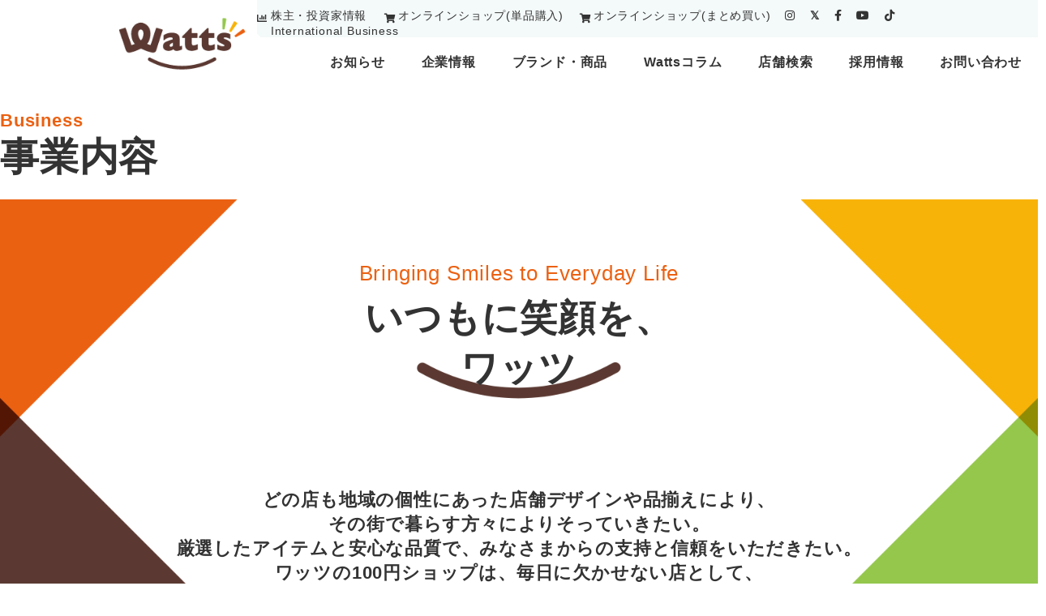

--- FILE ---
content_type: text/html; charset=UTF-8
request_url: http://www.watts-jp.com/company/business/
body_size: 18426
content:
<!DOCTYPE html>
<html class="no-js" lang="ja">
<head>
<meta http-equiv="X-UA-Compatible" content="IE=edge">
<meta http-equiv="Content-Style-Type" content="text/css" />
<meta http-equiv="Content-Script-Type" content="text/javascript" />
<!--[if IE]><meta http-equiv="imagetoolbar" content="no" /><![endif]-->
<meta name="viewport" content="width=device-width,minimum-scale=1,initial-scale=1">
<link rel="shortcut icon" type="image/x-icon" href="http://www.watts-jp.com/wp-content/themes/watts/favicon.ico" />
<link rel="apple-touch-icon" href="http://www.watts-jp.com/wp-content/themes/watts/apple-touch-icon.png">
<link rel="stylesheet" type="text/css" href="http://www.watts-jp.com/wp-content/themes/watts/style.css">

<link rel="preconnect" href="//maps.googleapis.com/" />
<link rel="preconnect" href="//www.google-analytics.com/" />
<link rel="preconnect" href="//www.googletagmanager.com/" />


    <link rel="stylesheet" type="text/css" href="http://www.watts-jp.com/wp-content/themes/watts/css/common.css?ver=1769516010">
    <link rel="stylesheet" type="text/css" href="http://www.watts-jp.com/wp-content/themes/watts/css/carousel.css?ver=1769516010">
    <link rel="stylesheet" type="text/css" href="http://www.watts-jp.com/wp-content/themes/watts/css/animate.css">
    <link rel="stylesheet" type="text/css" href="http://www.watts-jp.com/wp-content/themes/watts/css/slick.css">
    <link rel="stylesheet" type="text/css" href="http://www.watts-jp.com/wp-content/themes/watts/css/slick-theme.css">
    <link href="https://use.fontawesome.com/releases/v5.15.4/css/all.css" rel="stylesheet">

          <script src="http://www.watts-jp.com/wp-content/themes/watts/js/jquery.min.js"></script>
    
          <script src="http://www.watts-jp.com/wp-content/themes/watts/js/slick.min.js"></script>
    
    <script src="http://www.watts-jp.com/wp-content/themes/watts/js/navigation.js" defer></script>
    <script src="http://www.watts-jp.com/wp-content/themes/watts/js/getgeolocation.js" defer></script>
    <link rel='stylesheet' href="http://www.watts-jp.com/wp-content/themes/watts/css/slick.min.css">
    <link rel='stylesheet' href="http://www.watts-jp.com/wp-content/themes/watts/css/slick-theme.min.css">

<!-- MapPress Easy Google Maps バージョン:2.73.3 (http://www.mappresspro.com) -->
<meta name='robots' content='index, follow, max-image-preview:large, max-snippet:-1, max-video-preview:-1' />

	<!-- This site is optimized with the Yoast SEO plugin v18.1 - https://yoast.com/wordpress/plugins/seo/ -->
	<title>事業内容 - 株式会社ワッツ</title>
	<link rel="canonical" href="https://www.watts-jp.com/company/business/" />
	<meta property="og:locale" content="ja_JP" />
	<meta property="og:type" content="article" />
	<meta property="og:title" content="事業内容 - 株式会社ワッツ" />
	<meta property="og:description" content="100円ショップ事業 当社グループは、国内においては、“いつも”によりそう100円ショップ 「ワッツ」「ワッツウィズ」「ミーツ」「シルク」「フレッツ」「百圓領事館」等を1,500店舗以上展開しています。 海外事業・ブラン" />
	<meta property="og:url" content="https://www.watts-jp.com/company/business/" />
	<meta property="og:site_name" content="株式会社ワッツ" />
	<meta property="article:modified_time" content="2025-07-09T21:27:14+00:00" />
	<meta property="og:image" content="https://www.watts-jp.com/wp-content/uploads/2022/01/business_main2.png" />
	<meta property="og:image:width" content="1600" />
	<meta property="og:image:height" content="672" />
	<meta property="og:image:type" content="image/png" />
	<meta name="twitter:card" content="summary_large_image" />
	<script type="application/ld+json" class="yoast-schema-graph">{"@context":"https://schema.org","@graph":[{"@type":"WebSite","@id":"https://www.watts-jp.com/#website","url":"https://www.watts-jp.com/","name":"株式会社ワッツ","description":"Just another WordPress site","potentialAction":[{"@type":"SearchAction","target":{"@type":"EntryPoint","urlTemplate":"https://www.watts-jp.com/?s={search_term_string}"},"query-input":"required name=search_term_string"}],"inLanguage":"ja"},{"@type":"ImageObject","@id":"https://www.watts-jp.com/company/business/#primaryimage","inLanguage":"ja","url":"https://www.watts-jp.com/wp-content/uploads/2022/01/business_main2.png","contentUrl":"https://www.watts-jp.com/wp-content/uploads/2022/01/business_main2.png","width":1600,"height":672},{"@type":"WebPage","@id":"https://www.watts-jp.com/company/business/#webpage","url":"https://www.watts-jp.com/company/business/","name":"事業内容 - 株式会社ワッツ","isPartOf":{"@id":"https://www.watts-jp.com/#website"},"primaryImageOfPage":{"@id":"https://www.watts-jp.com/company/business/#primaryimage"},"datePublished":"2022-01-09T08:00:56+00:00","dateModified":"2025-07-09T21:27:14+00:00","breadcrumb":{"@id":"https://www.watts-jp.com/company/business/#breadcrumb"},"inLanguage":"ja","potentialAction":[{"@type":"ReadAction","target":["https://www.watts-jp.com/company/business/"]}]},{"@type":"BreadcrumbList","@id":"https://www.watts-jp.com/company/business/#breadcrumb","itemListElement":[{"@type":"ListItem","position":1,"name":"企業情報","item":"https://www.watts-jp.com/company/"},{"@type":"ListItem","position":2,"name":"事業内容"}]}]}</script>
	<!-- / Yoast SEO plugin. -->


<link rel="alternate" title="oEmbed (JSON)" type="application/json+oembed" href="https://www.watts-jp.com/wp-json/oembed/1.0/embed?url=https%3A%2F%2Fwww.watts-jp.com%2Fcompany%2Fbusiness%2F" />
<link rel="alternate" title="oEmbed (XML)" type="text/xml+oembed" href="https://www.watts-jp.com/wp-json/oembed/1.0/embed?url=https%3A%2F%2Fwww.watts-jp.com%2Fcompany%2Fbusiness%2F&#038;format=xml" />
<style id='wp-img-auto-sizes-contain-inline-css' type='text/css'>
img:is([sizes=auto i],[sizes^="auto," i]){contain-intrinsic-size:3000px 1500px}
/*# sourceURL=wp-img-auto-sizes-contain-inline-css */
</style>
<link rel='stylesheet' id='wp-block-library-css' href='http://www.watts-jp.com/wp-includes/css/dist/block-library/style.min.css?ver=6.9' type='text/css' media='all' />
<style id='global-styles-inline-css' type='text/css'>
:root{--wp--preset--aspect-ratio--square: 1;--wp--preset--aspect-ratio--4-3: 4/3;--wp--preset--aspect-ratio--3-4: 3/4;--wp--preset--aspect-ratio--3-2: 3/2;--wp--preset--aspect-ratio--2-3: 2/3;--wp--preset--aspect-ratio--16-9: 16/9;--wp--preset--aspect-ratio--9-16: 9/16;--wp--preset--color--black: #000000;--wp--preset--color--cyan-bluish-gray: #abb8c3;--wp--preset--color--white: #ffffff;--wp--preset--color--pale-pink: #f78da7;--wp--preset--color--vivid-red: #cf2e2e;--wp--preset--color--luminous-vivid-orange: #ff6900;--wp--preset--color--luminous-vivid-amber: #fcb900;--wp--preset--color--light-green-cyan: #7bdcb5;--wp--preset--color--vivid-green-cyan: #00d084;--wp--preset--color--pale-cyan-blue: #8ed1fc;--wp--preset--color--vivid-cyan-blue: #0693e3;--wp--preset--color--vivid-purple: #9b51e0;--wp--preset--gradient--vivid-cyan-blue-to-vivid-purple: linear-gradient(135deg,rgb(6,147,227) 0%,rgb(155,81,224) 100%);--wp--preset--gradient--light-green-cyan-to-vivid-green-cyan: linear-gradient(135deg,rgb(122,220,180) 0%,rgb(0,208,130) 100%);--wp--preset--gradient--luminous-vivid-amber-to-luminous-vivid-orange: linear-gradient(135deg,rgb(252,185,0) 0%,rgb(255,105,0) 100%);--wp--preset--gradient--luminous-vivid-orange-to-vivid-red: linear-gradient(135deg,rgb(255,105,0) 0%,rgb(207,46,46) 100%);--wp--preset--gradient--very-light-gray-to-cyan-bluish-gray: linear-gradient(135deg,rgb(238,238,238) 0%,rgb(169,184,195) 100%);--wp--preset--gradient--cool-to-warm-spectrum: linear-gradient(135deg,rgb(74,234,220) 0%,rgb(151,120,209) 20%,rgb(207,42,186) 40%,rgb(238,44,130) 60%,rgb(251,105,98) 80%,rgb(254,248,76) 100%);--wp--preset--gradient--blush-light-purple: linear-gradient(135deg,rgb(255,206,236) 0%,rgb(152,150,240) 100%);--wp--preset--gradient--blush-bordeaux: linear-gradient(135deg,rgb(254,205,165) 0%,rgb(254,45,45) 50%,rgb(107,0,62) 100%);--wp--preset--gradient--luminous-dusk: linear-gradient(135deg,rgb(255,203,112) 0%,rgb(199,81,192) 50%,rgb(65,88,208) 100%);--wp--preset--gradient--pale-ocean: linear-gradient(135deg,rgb(255,245,203) 0%,rgb(182,227,212) 50%,rgb(51,167,181) 100%);--wp--preset--gradient--electric-grass: linear-gradient(135deg,rgb(202,248,128) 0%,rgb(113,206,126) 100%);--wp--preset--gradient--midnight: linear-gradient(135deg,rgb(2,3,129) 0%,rgb(40,116,252) 100%);--wp--preset--font-size--small: 13px;--wp--preset--font-size--medium: 20px;--wp--preset--font-size--large: 36px;--wp--preset--font-size--x-large: 42px;--wp--preset--spacing--20: 0.44rem;--wp--preset--spacing--30: 0.67rem;--wp--preset--spacing--40: 1rem;--wp--preset--spacing--50: 1.5rem;--wp--preset--spacing--60: 2.25rem;--wp--preset--spacing--70: 3.38rem;--wp--preset--spacing--80: 5.06rem;--wp--preset--shadow--natural: 6px 6px 9px rgba(0, 0, 0, 0.2);--wp--preset--shadow--deep: 12px 12px 50px rgba(0, 0, 0, 0.4);--wp--preset--shadow--sharp: 6px 6px 0px rgba(0, 0, 0, 0.2);--wp--preset--shadow--outlined: 6px 6px 0px -3px rgb(255, 255, 255), 6px 6px rgb(0, 0, 0);--wp--preset--shadow--crisp: 6px 6px 0px rgb(0, 0, 0);}:where(.is-layout-flex){gap: 0.5em;}:where(.is-layout-grid){gap: 0.5em;}body .is-layout-flex{display: flex;}.is-layout-flex{flex-wrap: wrap;align-items: center;}.is-layout-flex > :is(*, div){margin: 0;}body .is-layout-grid{display: grid;}.is-layout-grid > :is(*, div){margin: 0;}:where(.wp-block-columns.is-layout-flex){gap: 2em;}:where(.wp-block-columns.is-layout-grid){gap: 2em;}:where(.wp-block-post-template.is-layout-flex){gap: 1.25em;}:where(.wp-block-post-template.is-layout-grid){gap: 1.25em;}.has-black-color{color: var(--wp--preset--color--black) !important;}.has-cyan-bluish-gray-color{color: var(--wp--preset--color--cyan-bluish-gray) !important;}.has-white-color{color: var(--wp--preset--color--white) !important;}.has-pale-pink-color{color: var(--wp--preset--color--pale-pink) !important;}.has-vivid-red-color{color: var(--wp--preset--color--vivid-red) !important;}.has-luminous-vivid-orange-color{color: var(--wp--preset--color--luminous-vivid-orange) !important;}.has-luminous-vivid-amber-color{color: var(--wp--preset--color--luminous-vivid-amber) !important;}.has-light-green-cyan-color{color: var(--wp--preset--color--light-green-cyan) !important;}.has-vivid-green-cyan-color{color: var(--wp--preset--color--vivid-green-cyan) !important;}.has-pale-cyan-blue-color{color: var(--wp--preset--color--pale-cyan-blue) !important;}.has-vivid-cyan-blue-color{color: var(--wp--preset--color--vivid-cyan-blue) !important;}.has-vivid-purple-color{color: var(--wp--preset--color--vivid-purple) !important;}.has-black-background-color{background-color: var(--wp--preset--color--black) !important;}.has-cyan-bluish-gray-background-color{background-color: var(--wp--preset--color--cyan-bluish-gray) !important;}.has-white-background-color{background-color: var(--wp--preset--color--white) !important;}.has-pale-pink-background-color{background-color: var(--wp--preset--color--pale-pink) !important;}.has-vivid-red-background-color{background-color: var(--wp--preset--color--vivid-red) !important;}.has-luminous-vivid-orange-background-color{background-color: var(--wp--preset--color--luminous-vivid-orange) !important;}.has-luminous-vivid-amber-background-color{background-color: var(--wp--preset--color--luminous-vivid-amber) !important;}.has-light-green-cyan-background-color{background-color: var(--wp--preset--color--light-green-cyan) !important;}.has-vivid-green-cyan-background-color{background-color: var(--wp--preset--color--vivid-green-cyan) !important;}.has-pale-cyan-blue-background-color{background-color: var(--wp--preset--color--pale-cyan-blue) !important;}.has-vivid-cyan-blue-background-color{background-color: var(--wp--preset--color--vivid-cyan-blue) !important;}.has-vivid-purple-background-color{background-color: var(--wp--preset--color--vivid-purple) !important;}.has-black-border-color{border-color: var(--wp--preset--color--black) !important;}.has-cyan-bluish-gray-border-color{border-color: var(--wp--preset--color--cyan-bluish-gray) !important;}.has-white-border-color{border-color: var(--wp--preset--color--white) !important;}.has-pale-pink-border-color{border-color: var(--wp--preset--color--pale-pink) !important;}.has-vivid-red-border-color{border-color: var(--wp--preset--color--vivid-red) !important;}.has-luminous-vivid-orange-border-color{border-color: var(--wp--preset--color--luminous-vivid-orange) !important;}.has-luminous-vivid-amber-border-color{border-color: var(--wp--preset--color--luminous-vivid-amber) !important;}.has-light-green-cyan-border-color{border-color: var(--wp--preset--color--light-green-cyan) !important;}.has-vivid-green-cyan-border-color{border-color: var(--wp--preset--color--vivid-green-cyan) !important;}.has-pale-cyan-blue-border-color{border-color: var(--wp--preset--color--pale-cyan-blue) !important;}.has-vivid-cyan-blue-border-color{border-color: var(--wp--preset--color--vivid-cyan-blue) !important;}.has-vivid-purple-border-color{border-color: var(--wp--preset--color--vivid-purple) !important;}.has-vivid-cyan-blue-to-vivid-purple-gradient-background{background: var(--wp--preset--gradient--vivid-cyan-blue-to-vivid-purple) !important;}.has-light-green-cyan-to-vivid-green-cyan-gradient-background{background: var(--wp--preset--gradient--light-green-cyan-to-vivid-green-cyan) !important;}.has-luminous-vivid-amber-to-luminous-vivid-orange-gradient-background{background: var(--wp--preset--gradient--luminous-vivid-amber-to-luminous-vivid-orange) !important;}.has-luminous-vivid-orange-to-vivid-red-gradient-background{background: var(--wp--preset--gradient--luminous-vivid-orange-to-vivid-red) !important;}.has-very-light-gray-to-cyan-bluish-gray-gradient-background{background: var(--wp--preset--gradient--very-light-gray-to-cyan-bluish-gray) !important;}.has-cool-to-warm-spectrum-gradient-background{background: var(--wp--preset--gradient--cool-to-warm-spectrum) !important;}.has-blush-light-purple-gradient-background{background: var(--wp--preset--gradient--blush-light-purple) !important;}.has-blush-bordeaux-gradient-background{background: var(--wp--preset--gradient--blush-bordeaux) !important;}.has-luminous-dusk-gradient-background{background: var(--wp--preset--gradient--luminous-dusk) !important;}.has-pale-ocean-gradient-background{background: var(--wp--preset--gradient--pale-ocean) !important;}.has-electric-grass-gradient-background{background: var(--wp--preset--gradient--electric-grass) !important;}.has-midnight-gradient-background{background: var(--wp--preset--gradient--midnight) !important;}.has-small-font-size{font-size: var(--wp--preset--font-size--small) !important;}.has-medium-font-size{font-size: var(--wp--preset--font-size--medium) !important;}.has-large-font-size{font-size: var(--wp--preset--font-size--large) !important;}.has-x-large-font-size{font-size: var(--wp--preset--font-size--x-large) !important;}
/*# sourceURL=global-styles-inline-css */
</style>

<style id='classic-theme-styles-inline-css' type='text/css'>
/*! This file is auto-generated */
.wp-block-button__link{color:#fff;background-color:#32373c;border-radius:9999px;box-shadow:none;text-decoration:none;padding:calc(.667em + 2px) calc(1.333em + 2px);font-size:1.125em}.wp-block-file__button{background:#32373c;color:#fff;text-decoration:none}
/*# sourceURL=/wp-includes/css/classic-themes.min.css */
</style>
<link rel='stylesheet' id='contact-form-7-css' href='http://www.watts-jp.com/wp-content/plugins/contact-form-7/includes/css/styles.css?ver=5.5.4' type='text/css' media='all' />
<link rel='stylesheet' id='mappress-css' href='http://www.watts-jp.com/wp-content/plugins/mappress-google-maps-for-wordpress/css/mappress.css?ver=2.73.3' type='text/css' media='all' />
<link rel='stylesheet' id='grw-public-main-css-css' href='http://www.watts-jp.com/wp-content/plugins/widget-google-reviews/assets/css/public-main.css?ver=2.0.8' type='text/css' media='all' />
<script type="text/javascript" defer="defer" src="http://www.watts-jp.com/wp-content/plugins/widget-google-reviews/assets/js/public-main.js?ver=2.0.8" id="grw-public-main-js-js"></script>
<style type="text/css">
  .mw_wp_form .error-message { display: none; }
  .mw_wp_form_error .error-message { display: block; color: #b70000; }
</style>
<script>
jQuery(function() {
  if( $( '.mw_wp_form .error' ).length ) {
  $( '.mw_wp_form' ).addClass( 'mw_wp_form_error' );
}
});
</script>
<link rel="icon" href="https://www.watts-jp.com/wp-content/uploads/2025/08/cropped-ふぁび0826定-2-01-32x32.png" sizes="32x32" />
<link rel="icon" href="https://www.watts-jp.com/wp-content/uploads/2025/08/cropped-ふぁび0826定-2-01-192x192.png" sizes="192x192" />
<link rel="apple-touch-icon" href="https://www.watts-jp.com/wp-content/uploads/2025/08/cropped-ふぁび0826定-2-01-180x180.png" />
<meta name="msapplication-TileImage" content="https://www.watts-jp.com/wp-content/uploads/2025/08/cropped-ふぁび0826定-2-01-270x270.png" />

<!-- Google Tag Manager -->
<script>(function(w,d,s,l,i){w[l]=w[l]||[];w[l].push({'gtm.start':
new Date().getTime(),event:'gtm.js'});var f=d.getElementsByTagName(s)[0],
j=d.createElement(s),dl=l!='dataLayer'?'&l='+l:'';j.async=true;j.src=
'https://www.googletagmanager.com/gtm.js?id='+i+dl;f.parentNode.insertBefore(j,f);
})(window,document,'script','dataLayer','GTM-TZQ5G6S');</script>
<!-- End Google Tag Manager -->

<script type="text/javascript">
    window.onload = function() {
      $(function () {
        //////////// 一番目以外のコンテンツは非表示
        $(".menu-box:not(:first-of-type)").css("display", "none");
        //////////// タブの制御
        $('.tab').click(function () { // タブメニューをhoverしたら
          var index = $('.tab').index(this); // hoverしたタブ番号を取得
          $('.tab').removeClass('current'); // タブ現在地クラスを削除し、
          $(this).addClass('current'); // hoverしたタブにタブ現在地クラスを付与
          //////////// コンテンツの制御
          $('.menu-box').hide().eq(index).show(); // hoverしてないコンテンツは非表示、hoverした番号は表示
        });
      });
      $(function () {
        //////////// 一番目以外のコンテンツは非表示
        $(".menu-box2:not(:first-of-type)").css("display", "none");
        //////////// タブの制御
        $('.tab').click(function () { // タブメニューをhoverしたら
          var index = $('.tab').index(this); // hoverしたタブ番号を取得
          $('.tab').removeClass('current'); // タブ現在地クラスを削除し、
          $(this).addClass('current'); // hoverしたタブにタブ現在地クラスを付与
          //////////// コンテンツの制御
          $('.menu-box2').hide().eq(index).show(); // hoverしてないコンテンツは非表示、hoverした番号は表示
        });
      });

      $(function(){
        $('.lineup-carousel').slick({
        autoplay:true,
          arrows: false,
          centerMode: true,
          pauseOnFocus: false,
          pauseOnHover: false,
          slidesToShow: 5,
          responsive: [
            {
              breakpoint: 480, //399px以下のサイズに適用
                settings: {
                slidesToShow: 1,
              },
            },
          ],
        });

        $('.column-lineup-carousel').slick({
          autoplay:true,
            arrows: true,
            centerMode: true,
            pauseOnFocus: false,
            pauseOnHover: false,
            slidesToShow: 3,
            nextArrow:'<div class="next-content"><img src="http://www.watts-jp.com/wp-content/themes/watts/image/arrow.png" class="next_icon" alt="次"></div>',
            prevArrow:'<div class="prev-content"><img src="http://www.watts-jp.com/wp-content/themes/watts/image/arrow_left.png" class="prev_icon" alt="前"></div>',
            responsive: [{
              breakpoint: 480,  //ブレイクポイントを指定
                settings: {
                slidesToShow: 1,
              }
            }]
        });
      $(document).ready(function() {
          $('.seison_carousel').each(function() {
              var $carousel = $(this);
              var slideCount = $carousel.find('.slick-slide').not('.slick-cloned').length;

              // 2枚のときに左寄せにするクラスを追加
              if (slideCount === 2) {
                  $carousel.find('.slick-track').css({
                      'transform': 'none',
                      'width': 'auto',
                      'margin-left': '0'
                  });
                  $carousel.find('.slick-slide').css('float', 'left');
              }
          });
      });
        
      });
      
      $(document).ready(function() {
        $('.mypattern').slick({
        autoplay: true,
          autoplaySpeed: 2500,
          speed: 800,
          dots: true,
          arrows: true,
          centerMode: true,
          centerPadding: '10%',
          nextArrow:'<div class="next-content"><img src="http://www.watts-jp.com/wp-content/themes/watts/image/mv01_right_btn.png" alt="" class="next_icon"></div>',
      });
      });

      $(function() {
        $('.dropdown-btn').hover(
          function() {
            //カーソルが重なった時
            $(this).children('.dropdown').addClass('open');
          }, function() {
            //カーソルが離れた時
            $(this).children('.dropdown').removeClass('open');
          }
        );
      });
      $(function () {
        var $body = $('.gnav_wrapper,.hamburger');

        //開閉用ボタンをクリックでクラスの切替え
        $('#js_btn').on('click', function () {
          $body.toggleClass('open');
        });

        //メニュー名以外の部分をクリックで閉じる
        $('a').on('click', function () {
          $body.removeClass('open');
        });
      });
      $(function () {
        var $body = $('.gnav_wrapper2,#js_btn2');

        //開閉用ボタンをクリックでクラスの切替え
        $('#js_btn2').on('click', function () {
          $body.toggleClass('open');
        });

        //メニュー名以外の部分をクリックで閉じる
        $('a').on('click', function () {
          $body.removeClass('open');
        });
      });
      $(function() {
        var headNav = $("#sp-nav");
        //scrollだけだと読み込み時困るのでloadも追加
        $(window).on('load scroll', function () {
          //現在の位置が500px以上かつ、クラスfixedが付与されていない時
          if($(this).scrollTop() > 1200 && headNav.hasClass('fixeds') == false) {
            //headerの高さ分上に設定
            headNav.css({"top": '-53px'});
            //クラスfixedを付与
            headNav.addClass('fixeds');
            //位置を0に設定し、アニメーションのスピードを指定
            headNav.animate({"top": 0},600);
          }
          //現在の位置が300px以下かつ、クラスfixedが付与されている時にfixedを外す
          else if($(this).scrollTop() < 300 && headNav.hasClass('fixeds') == true){
            headNav.removeClass('fixeds');
          }
        });
      });
      $(document).ready(function(){
        $('input[type=email]').on('copy cut paste',function(e){
          e.preventDefault();
        });
      });
      $(function () {
        //////////// 一番目以外のコンテンツは非表示
        $(".menu-box2:not(:first-of-type)").css("display", "none");
        //////////// タブの制御
        $('.tab2').click(function () { // タブメニューをhoverしたら
          var index = $('.tab2').index(this); // hoverしたタブ番号を取得
          $('.tab2').removeClass('current'); // タブ現在地クラスを削除し、
          $(this).addClass('current'); // hoverしたタブにタブ現在地クラスを付与
          //////////// コンテンツの制御
          $('.menu-box2').hide(); // hoverしてないコンテンツは非表示、hoverした番号は表示
        });
      });
      $(function () {
        //////////// 一番目以外のコンテンツは非表示
        $(".menu-box_sub:not(:first-of-type)").css("display", "none");
        //////////// タブの制御
        $('.tab_sub').click(function () { // タブメニューをhoverしたら
          var index = $('.tab_sub').index(this); // hoverしたタブ番号を取得
          $('.tab_sub').removeClass('current'); // タブ現在地クラスを削除し、
          $(this).addClass('current'); // hoverしたタブにタブ現在地クラスを付与
          //////////// コンテンツの制御
          $('.menu-box_sub').hide().eq(index).show(); // hoverしてないコンテンツは非表示、hoverした番号は表示
        });
      });
      $(function(){
        var topBtn = $('.pagetop');

        topBtn.click(function () {
          $('body,html').animate({
          scrollTop: 0
        }, 500);
          return false;
        });
      });
    }
    </script>

    <style type="text/css">
      .menu-box__sub img {
        width: 100%;
      }
    </style>
<!-- チャネルトークTag -->
<script>
  (function(){var w=window;if(w.ChannelIO){return w.console.error("ChannelIO script included twice.");}var ch=function(){ch.c(arguments);};ch.q=[];ch.c=function(args){ch.q.push(args);};w.ChannelIO=ch;function l(){if(w.ChannelIOInitialized){return;}w.ChannelIOInitialized=true;var s=document.createElement("script");s.type="text/javascript";s.async=true;s.src="https://cdn.channel.io/plugin/ch-plugin-web.js";var x=document.getElementsByTagName("script")[0];if(x.parentNode){x.parentNode.insertBefore(s,x);}}if(document.readyState==="complete"){l();}else{w.addEventListener("DOMContentLoaded",l);w.addEventListener("load",l);}})();
  ChannelIO('boot', {
    "pluginKey": "c8c1803b-897e-4ec7-881b-262041aaf5f4"
  });
</script>
	
</head>

<body>
<!-- Google Tag Manager (noscript) -->
<noscript><iframe src="https://www.googletagmanager.com/ns.html?id=GTM-TZQ5G6S"
height="0" width="0" style="display:none;visibility:hidden"></iframe></noscript>
<!-- End Google Tag Manager (noscript) -->
<!-- ヘッダー -->
<div id="sp-nav">

    <div class="header_wrapper">

      <div class="flexed">
          
          <div class="header-sp__top_logo">

                    <a href="http://www.watts-jp.com/"><img src="http://www.watts-jp.com/wp-content/themes/watts/image/logo.gif" alt="watts"></a>
          
          </div>

          <div class="header-sp__flexbox">
            <div class="header-sp__onlineshop">
              <div class="header-sp__onlineshop_btn">
                <img src="http://www.watts-jp.com/wp-content/themes/watts/image/cart_ico.png" alt="watts-onlineアイコン">
                <a href="https://watts-online.jp/" target="_blank">オンラインショップ</a>
              </div>
            </div>

            <div class="header-sp__top_shop">
              <img src="http://www.watts-jp.com/wp-content/themes/watts/image/btn-shopsearch.png" id="js_btn2" alt="店舗アイコン">
            </div>
                
             <div class="header_right">
                    <!-- ドロワーボタン -->
                    <div class="hamburger sp" id="js_btn">
                <span></span>
                <span></span>
                <span></span>
              </div>
               
            </div>
          </div>

      </div>

    </div>
    <!-- ナビゲーション -->
  <nav class="gnav2">
    <div class="gnav_wrapper2">
      <div class="serchnav">
        <p class="now">
          <a href="javascript:void(0);" id="nowlinks7" class="getGeoLocation">現在地から探す</a>
        </p>
            <div class="selects">
            <select id="change_js9">
              <option>都道府県から探す</option>
              <option value="http://www.watts-jp.com/shop/hokkaido/">北海道</option>
                            <option value="https://www.watts-jp.com/shop/touhoku/iwate/">岩手県</option>
                            <option value="https://www.watts-jp.com/shop/touhoku/akita/">秋田県</option>
                            <option value="https://www.watts-jp.com/shop/touhoku/aomori/">青森県</option>
                            <option value="https://www.watts-jp.com/shop/touhoku/yamagata/">山形県</option>
                            <option value="https://www.watts-jp.com/shop/touhoku/miyagi/">宮城県</option>
                            <option value="https://www.watts-jp.com/shop/touhoku/fukushima/">福島県</option>
                                          <option value="https://www.watts-jp.com/shop/kanto/gumma/">群馬県</option>
                            <option value="https://www.watts-jp.com/shop/kanto/tochigi/">栃木県</option>
                            <option value="https://www.watts-jp.com/shop/kanto/ibaraki/">茨城県</option>
                            <option value="https://www.watts-jp.com/shop/kanto/kanagawa/">神奈川県</option>
                            <option value="https://www.watts-jp.com/shop/kanto/saitama/">埼玉県</option>
                            <option value="https://www.watts-jp.com/shop/kanto/tokyo/">東京都</option>
                            <option value="https://www.watts-jp.com/shop/kanto/chiba/">千葉県</option>
                                          <option value="https://www.watts-jp.com/shop/koushinetsu-hokuriku/yamanashi/">山梨県</option>
                            <option value="https://www.watts-jp.com/shop/koushinetsu-hokuriku/toyama/">富山県</option>
                            <option value="https://www.watts-jp.com/shop/koushinetsu-hokuriku/ishikawa/">石川県</option>
                            <option value="https://www.watts-jp.com/shop/koushinetsu-hokuriku/fukui/">福井県</option>
                            <option value="https://www.watts-jp.com/shop/koushinetsu-hokuriku/niigata/">新潟県</option>
                            <option value="https://www.watts-jp.com/shop/koushinetsu-hokuriku/nagano/">長野県</option>
                                          <option value="https://www.watts-jp.com/shop/chubu/shizuoka/">静岡県</option>
                            <option value="https://www.watts-jp.com/shop/chubu/gifu/">岐阜県</option>
                            <option value="https://www.watts-jp.com/shop/chubu/aichi/">愛知県</option>
                                          <option value="https://www.watts-jp.com/shop/kinki/wakayama/">和歌山県</option>
                            <option value="https://www.watts-jp.com/shop/kinki/nara/">奈良県</option>
                            <option value="https://www.watts-jp.com/shop/kinki/shiga/">滋賀県</option>
                            <option value="https://www.watts-jp.com/shop/kinki/mie/">三重県</option>
                            <option value="https://www.watts-jp.com/shop/kinki/kyoto/">京都府</option>
                            <option value="https://www.watts-jp.com/shop/kinki/hyogo/">兵庫県</option>
                            <option value="https://www.watts-jp.com/shop/kinki/osaka/">大阪府</option>
                                          <option value="https://www.watts-jp.com/shop/chugoku/tottori/">鳥取県</option>
                            <option value="https://www.watts-jp.com/shop/chugoku/shimane/">島根県</option>
                            <option value="https://www.watts-jp.com/shop/chugoku/yamaguchi/">山口県</option>
                            <option value="https://www.watts-jp.com/shop/chugoku/okayama/">岡山県</option>
                            <option value="https://www.watts-jp.com/shop/chugoku/hiroshima/">広島県</option>
                                          <option value="https://www.watts-jp.com/shop/shikoku/tokushima/">徳島県</option>
                            <option value="https://www.watts-jp.com/shop/shikoku/ehime/">愛媛県</option>
                            <option value="https://www.watts-jp.com/shop/shikoku/kochi/">高知県</option>
                            <option value="https://www.watts-jp.com/shop/shikoku/kagawa/">香川県</option>
                                          <option value="https://www.watts-jp.com/shop/kyusyu/saga/">佐賀県</option>
                            <option value="https://www.watts-jp.com/shop/kyusyu/oita/">大分県</option>
                            <option value="https://www.watts-jp.com/shop/kyusyu/nagasaki/">長崎県</option>
                            <option value="https://www.watts-jp.com/shop/kyusyu/miyazaki/">宮崎県</option>
                            <option value="https://www.watts-jp.com/shop/kyusyu/kumamoto/">熊本県</option>
                            <option value="https://www.watts-jp.com/shop/kyusyu/kagoshima/">鹿児島県</option>
                            <option value="https://www.watts-jp.com/shop/kyusyu/fukuoka/">福岡県</option>
                            <option value="http://www.watts-jp.com/shop/okinawa/">沖縄</option>
              </select>
              </div>
              <script>
                  const selected9 = document.getElementById("change_js9");
                  selected9.onchange = function() {
                      window.location.href = selected9.value;
                  };
              </script>
        <div class="area_form01">
          <form role="search" method="get" id="searchform" action="">
          <input type="text" name="s" class="input-text01" placeholder="地名・キーワードから探す">
          <button type="submit" class="input-text01_btn"><i class="fas fa-search"></i></button>
          </form>
        </div>

        <p class="more"><a href="http://www.watts-jp.com/shop/#kodawari">さらに詳しく探す</a></p>
      </div>

    </div>
  </nav>
    <!-- ナビゲーション -->
  <nav class="gnav">
    <div class="gnav_wrapper">

      <ul class="sns">
        <li class="insta"><a href="https://www.instagram.com/watts_100/" target="_blank"><i class="fab fa-instagram"></i></a></li>
        <li class="twitter"><a href="https://twitter.com/watts_100/" target="_blank"><i class="fab fa-twitter"></i></a></li>
        <li class="facebook"><a href="https://www.facebook.com/WattsSns/" target="_blank"><i class="fab fa-facebook-f"></i></a></li>
        <li class="youtube"><a href="https://www.youtube.com/channel/UCLPy51PkxF1xqhKiRjp1xpQ" target="_blank"><i class="fab fa-youtube"></i></a></li>
        <li class="tiktok"><a href="https://www.tiktok.com/@watts_100" target="_blank" aria-label="tiktok"><i class="fab fa-tiktok"></i></a></li>
      </ul>

      <div class="top_online-link">
        <div class="online-link-box">
          <ul>
            <li>
              <a href="https://watts-online.jp/" target="_blank">
                <img src="https://www.watts-jp.com/wp-content/themes/watts/image/cart_ico.png" alt="watts-onlineアイコン">
                単品購入・個人利用の<br>オンラインショップはこちら
              </a>
            </li>
            <li>
              <a href="https://watts-online-biz.jp/" target="_blank">
                <img src="https://www.watts-jp.com/wp-content/themes/watts/image/cart_ico.png" alt="watts-onlineアイコン">
                まとめ買い・大量購入専用の<br>オンラインショップはこちら
              </a>
            </li>
          </ul>
        </div>
      </div>

          <p class="title"><a href="http://www.watts-jp.com/news/">お知らせ</a></p>

            <ul class="navlist">
                <li><a href="http://www.watts-jp.com/news/?current=news">ニュースリリース</a></li>
                <li><a href="http://www.watts-jp.com/news/?current=shop">店舗ニュース</a></li>
                <li><a href="http://www.watts-jp.com/news/?current=importants">重要なお知らせ</a></li>
                <li><a href="http://www.watts-jp.com/news/?current=covid">新型コロナウィルスの対策ニュース</a></li>
            </ul>
<br>
            <p class="title"><a href="https://ir.watts-jp.com" target="_blank">株主・投資家情報</a></p>

            <!--<ul class="navlist">
					<li><a href="http://www.watts-jp.com/company/corp_manage/">投資家情報・IRトップ</a></li>
					<li><a href="http://www.watts-jp.com/company/strategy/">経営方針・戦略</a></li>
					<li><a href="http://www.watts-jp.com/company/monthly/">月次情報</a></li>
					<li><a href="http://www.watts-jp.com/company/governance/">コーポレート・ガバナンス</a></li>
					<li><a href="http://www.watts-jp.com/company/shareholder_return/">株主還元</a></li>
					<li><a href="http://www.watts-jp.com/company/ir_info/">株式関連情報</a></li>
					<li><a href="http://www.watts-jp.com/company/sustainability/">サステナビリティ</a></li>
					<li><a href="http://www.watts-jp.com/company/ir_news/">IRニュース</a></li>
					<li><a href="http://www.watts-jp.com/company/ir_policy/">IR基本方針</a></li>
					<li><a href="http://www.watts-jp.com/company_manage/ir_library/">IRライブラリー</a></li>
					<li><a href="http://www.watts-jp.com/company/ir_calendar/">IRカレンダー</a></li>
					<li><a href="http://www.watts-jp.com/company/ir_mail/">IRお知らせメール</a></li>
            </ul> -->
<br>
				<p class="title"><a href="http://www.watts-jp.com/company/">企業情報</a></p>

            <ul class="navlist">
					<li><a href="http://www.watts-jp.com/company/">企業情報トップ</a></li>
					<li><a href="http://www.watts-jp.com/company/about/">会社概要</a></li>
					<li><a href="http://www.watts-jp.com/company/business/">事業内容</a></li>
					<li><a href="http://www.watts-jp.com/company/corporation/">代表挨拶</a></li>
					<li><a href="http://www.watts-jp.com/concept/">コンセプト</a></li>
					<li><a href="http://www.watts-jp.com/company/history/">沿革</a></li>
					<li><a href="http://www.watts-jp.com/company/organizational/">組織図</a></li>
					<li><a href="http://www.watts-jp.com/company/management/">経営陣・取締役紹介</a></li>
					<li><a href="http://www.watts-jp.com/company/business-partner/">海外事業ガイド</a></li>
					<li><a href="http://www.watts-jp.com/company/bukken/">店舗物件募集</a></li>
					<li><a href="http://www.watts-jp.com/sns/">SNS公式アカウント一覧</a></li>
					<li><a href="https://ir.watts-jp.com/publication/" target="_blank">電子公告</a></li>
				</ul>
<br>
            <p class="title"><a href="">ブランド・商品</a></p>

            <ul class="navlist">
            <li><strong>ブランド</strong></li>
            <li><a href="http://www.watts-jp.com/brand/watts/">ワッツ・ミーツ・シルク</a></li>
            <li><a href="http://www.watts-jp.com/brand/flets/">FLET’S（フレッツ）</a></li>
            <li><a href="https://flets100.jp/" target="_blank">百圓領事館</a></li>
            <li><a href="http://www.watts-jp.com/brand/nippan/">ニッパン</a></li>
            <li><a href="http://www.watts-jp.com/brand/tokinone/">Tokino:ne（ときのね）</a></li>
            <li><a href="http://www.watts-jp.com/brand/buona-vita/">Buona Vita（ブォーナ・ビィータ）</a></li>
            <li><a href="http://www.watts-jp.com/brand/value/">バリュー100</a></li>
            <li><a href="http://www.watts-jp.com/brand/real/">リアル</a></li>
            <li><a href="http://www.watts-jp.com/brand/komonoya/">KOMONOYA</a></li>
            <li><a href="http://www.watts-jp.com/brand/komonokaen">小物家園</a></li>
            <li><strong>商品</strong></li>
            <li><a href="http://www.watts-jp.com/watts-select/">プライベート商品</a></li>
            </ul>
<br>
            <p class="title"><a href="http://www.watts-jp.com/column/">Wattsコラム</a></p>
            <ul class="navlist">
					<li><a href="http://www.watts-jp.com/column_cat/storage/">収納</a></li>
					<li><a href="http://www.watts-jp.com/column_cat/general-merchandise/">雑貨・文房具</a></li>
					<li><a href="http://www.watts-jp.com/column_cat/electric-appliances/">電化製品・周辺機器</a></li>
					<li><a href="http://www.watts-jp.com/column_cat/disaster-prevention-goods/">防災グッズ</a></li>
					<li><a href="http://www.watts-jp.com/column_cat/interior/">インテリア</a></li>
					<li><a href="http://www.watts-jp.com/column_cat/cosmetics/">コスメ</a></li>
            </ul>
<br>
            <p class="title"><a href="http://www.watts-jp.com/recruit/">採用情報</a></p>

            <ul class="navlist">
            <li><a href="http://www.watts-jp.com/recruit/recruit_new/">新卒採用</a></li>
            <li><a href="http://www.watts-jp.com/recruit/recruit_career/">中途採用</a></li>
            <li><a href="https://watts-job.net/jobfind-pc/" target="_blank">パート・アルバイト採用</a></li>
            </ul>
<br>
            <p class="title"><a href="http://www.watts-jp.com/contact/">お問い合わせ</a></p>

            <ul class="navlist">
            <li><strong>お客様向け</strong></li>
            <li><a href="http://www.watts-jp.com/faq/">よくある質問</a></li>
            <li><a href="http://www.watts-jp.com/contact/">お問い合わせフォーム</a></li>
            <li><strong>メディア様向け</strong></li>
            <li><a href="http://www.watts-jp.com/media-contact/">お問い合わせフォーム</a></li>
            </ul>

    </div>
      
  </nav>

</div>
<header>
  <div class="header">

    <div class="header__logo">
            <a href="http://www.watts-jp.com/"><img src="http://www.watts-jp.com/wp-content/themes/watts/image/logo.gif" alt="watts"></a>
          </div>

    <div class="header__navi">

      <div class="header__naviTop">
        <ul class="navtop">
          <li><a href="https://ir.watts-jp.com" target="_blank">株主・投資家情報</a></li>
          <li><a href="https://watts-online.jp/" target="_blank">オンラインショップ(単品購入)</a></li>
          <li><a href="https://watts-online-biz.jp/" target="_blank">オンラインショップ(まとめ買い)</a></li>
          <li class="sns_link insta"><a href="https://www.instagram.com/watts_100/" target="_blank" aria-label="instagram"><i class="fab fa-instagram"></i></a></li>
          <li class="sns_link twitter"><a href="https://twitter.com/watts_100/" target="_blank" aria-label="twitter"><i class="fab fa-twitter"></i></a></li>
          <li class="sns_link facebook"><a href="https://www.facebook.com/WattsSns/" target="_blank" aria-label="facebook"><i class="fab fa-facebook-f"></i></a></li>
          <li class="sns_link youtube"><a href="https://www.youtube.com/channel/UCLPy51PkxF1xqhKiRjp1xpQ" target="_blank" aria-label="youtube"><i class="fab fa-youtube"></i></a></li>
          <li class="sns_link tiktok"><a href="https://www.tiktok.com/@watts_100" target="_blank" aria-label="tiktok"><i class="fab fa-tiktok"></i></a></li>
          <li><a href="http://www.watts-jp.com/company/business-partner-en/" aria-label="youtube">International Business</a></li>
        </ul>
      </div>

      <nav>
        <div class="nav-button-wrap">
        
          <ul class="globalnav">
            <li class="dropdown-btn">
              <a href="http://www.watts-jp.com/news/">お知らせ</a>
              <ul class="dropdown">
                <div class="dropdown_div">
                  <li>
                    <div>
                      <p class="title01"><a href="http://www.watts-jp.com/news/">お知らせTOP</a></p>
                      <p class="img"><img src="http://www.watts-jp.com/wp-content/themes/watts/image/oshirase.png"></p>
                    </div>
                </li>
                  <li>
                    <div>
                      <p class="title02"><a href="http://www.watts-jp.com/news/?current=news">ニュースリリース</a></p>
                    </div>
                  </li>
                  <li>
                    <div>
                      <p class="title02"><a href="http://www.watts-jp.com/news/?current=shop">店舗ニュース</a></p>
                    </div>
                  </li>
                  <li>
                    <div>
                      <p class="title02"><a href="http://www.watts-jp.com/news/?current=importants">重要なお知らせ</a></p>
                    </div>
                  </li>
                  <li>
                    <div>
                      <p class="title02"><a href="http://www.watts-jp.com/news/?current=covid">新型コロナウィルスの対策ニュース</a></p>
                    </div>
                  </li>
                  <!-- <li>
                    <div>
                      <p class="title02"><a href="http://www.watts-jp.com/company/ir_news/">IRニュース</a></p>
                    </div>
                  </li> -->
              </div>
              </ul>
            </li>
            <li class="dropdown-btn">
              <a href="http://www.watts-jp.com/company/">企業情報</a>
              <ul class="dropdown">
                <div class="dropdown_div">
                  <li>
                    <div>
                      <p class="title01"><a href="http://www.watts-jp.com/company/">企業情報</a></p>
                      <p class="img"><img src="http://www.watts-jp.com/wp-content/themes/watts/image/company_sub.png"></p>
                    </div>
                </li>
                  <li>
                    <div>
                      <p class="title02"><a href="http://www.watts-jp.com/company/">会社情報</a></p>
                      <div class="flex">
                      <ul class="subul">
                        <li><a href="http://www.watts-jp.com/company/">企業情報トップ</a></li>
                        <li><a href="http://www.watts-jp.com/company/about/">会社概要</a></li>
                        <li><a href="http://www.watts-jp.com/company/business/">事業内容</a></li>
                        <li><a href="http://www.watts-jp.com/company/corporation/">代表挨拶</a></li>
                        <li><a href="http://www.watts-jp.com/concept/">コンセプト</a></li>
                        <li><a href="http://www.watts-jp.com/company/history/">沿革</a></li>
                      </ul>
                      <ul class="subul">
								<li><a href="http://www.watts-jp.com/company/organizational/">組織図</a></li>
								<li><a href="http://www.watts-jp.com/company/management/">経営陣・取締役紹介</a></li>
								<li><a href="http://www.watts-jp.com/company/business-partner/">海外事業ガイド</a></li>
								<li><a href="http://www.watts-jp.com/company/bukken/">店舗物件募集</a></li>
								<li><a href="http://www.watts-jp.com/sns/">SNS公式アカウント一覧</a></li>
                                <li><a href="https://ir.watts-jp.com/publication/" target="_blank">電子公告</a></li>
                      </ul>
                      </div>
                    </div>
                  </li>
                  <!-- <li>
                    <div>
                      <p class="title02"><a href="https://ir.watts-jp.com" target="_blank">株主・投資家情報</a></p>
                      <div class="flex">
                        <ul class="subul">
                          <li><a href="http://www.watts-jp.com/company/corp_manage/">投資家情報・IRトップ</a></li>
                          <li><a href="http://www.watts-jp.com/company/strategy/">経営方針・戦略</a></li>
                          <li><a href="http://www.watts-jp.com/company/monthly/">月次情報</a></li>
                          <li><a href="http://www.watts-jp.com/company/governance/">コーポレート・ガバナンス</a></li>
                          <li><a href="http://www.watts-jp.com/company/shareholder_return/">株主還元</a></li>
                          <li><a href="http://www.watts-jp.com/company/ir_info/">株式関連情報</a></li>
                          <li><a href="http://www.watts-jp.com/company/sustainability/">サステナビリティ</a></li>
                        </ul>
                        <ul class="subul">
                          <li><a href="http://www.watts-jp.com/company/ir_news/">IRニュース</a></li>
                          <li><a href="http://www.watts-jp.com/company/ir_policy/">IR基本方針</a></li>
                          <li><a href="http://www.watts-jp.com/company_manage/ir_library/">IRライブラリー</a></li>
                          <li><a href="http://www.watts-jp.com/company/ir_calendar/">IRカレンダー</a></li>
                          <li><a href="http://www.watts-jp.com/company/ir_mail/">IRお知らせメール</a></li>
                        </ul>
                      </div>
                    </div>
                  </li> -->
                  
              </div>
              </ul>
            </li>
            <li class="dropdown-btn">
              <a href="http://www.watts-jp.com/">ブランド・商品</a>
              <ul class="dropdown">
                <div class="dropdown_div">
                <li>
                  <div>
                    <p class="title02">ブランド</p>
                    <div class="flex">
                    <ul class="subul">
                      <li><a href="http://www.watts-jp.com/brand/watts/">ワッツ・ミーツ・シルク</a></li>
                      <li><a href="http://www.watts-jp.com/brand/flets/">FLET’S（フレッツ）</a></li>
                      <li><a href="https://flets100.jp/" target="_blank">百圓領事館</a></li>
                      <li><a href="http://www.watts-jp.com/brand/nippan/">ニッパン</a></li>
                      <li><a href="http://www.watts-jp.com/brand/tokinone/">Tokino:ne（ときのね）</a></li>
                    </ul>
                    <ul class="subul">
                      <li><a href="http://www.watts-jp.com/brand/buona-vita/">Buona Vita（ブォーナ・ビィータ）</a></li>
                      <li><a href="http://www.watts-jp.com/brand/value/">バリュー100</a></li>
                      <li><a href="http://www.watts-jp.com/brand/real/">リアル</a></li>
                      <li><a href="http://www.watts-jp.com/brand/komonoya/">KOMONOYA</a></li>
                      <li><a href="http://www.watts-jp.com/brand/komonokaen">小物家園</a></li>
                    </ul>
                    </div>
                  </div>
                </li>
                <li>
                  <div>
                    <p class="title02">商品</p>
                    <ul class="subul">
                      <li><a href="http://www.watts-jp.com/watts-select/">プライベート商品</a></li>
                    </ul>
                  </div>
                </li>
                </div>
              </ul>
            </li>
            <li class="dropdown-btn">
              <a href="http://www.watts-jp.com/column/">Wattsコラム</a>
               <ul class="dropdown">
                <div class="dropdown_div">
                <li>
                  <div>
                    <p class="title02"><a href="http://www.watts-jp.com/column/">Wattsコラム</a></p>
                      <ul class="subul">
						  <li><a href="http://www.watts-jp.com/column_cat/storage/">収納</a></li>
						  <li><a href="http://www.watts-jp.com/column_cat/general-merchandise/">雑貨・文房具</a></li>
						  <li><a href="http://www.watts-jp.com/column_cat/electric-appliances/">電化製品・周辺機器</a></li>
						  <li><a href="http://www.watts-jp.com/column_cat/disaster-prevention-goods/">防災グッズ</a></li>
						  <li><a href="http://www.watts-jp.com/column_cat/interior/">インテリア</a></li>
						  <li><a href="http://www.watts-jp.com/column_cat/cosmetics/">コスメ</a></li>
                      </ul>
                    
                  </div>
                </li>
                
                </div>
              </ul>
              
            </li>
            <li class="dropdown-btn">
              <a href="http://www.watts-jp.com/shop/">店舗検索</a>
              <ul class="dropdown">
                <div class="dropdown_div">
                <li>
                  <div>
                    <p class="title03"><a href="http://www.watts-jp.com/shop/">店舗検索へ</a></p>
                    
                  </div>
              </li>
                <li>
                  <div class="flex serchnav">
                    <p class="now">
                      <a href="javascript:void(0);" id="area_links" class="getGeoLocation">現在地から探す</a>
                    </p>
                  <div class="selects">
              <select id="change_js4">
              <option>都道府県から探す</option>
              <option value="http://www.watts-jp.com/shop/hokkaido/">北海道</option>
                            <option value="https://www.watts-jp.com/shop/touhoku/iwate/">岩手県</option>
                            <option value="https://www.watts-jp.com/shop/touhoku/akita/">秋田県</option>
                            <option value="https://www.watts-jp.com/shop/touhoku/aomori/">青森県</option>
                            <option value="https://www.watts-jp.com/shop/touhoku/yamagata/">山形県</option>
                            <option value="https://www.watts-jp.com/shop/touhoku/miyagi/">宮城県</option>
                            <option value="https://www.watts-jp.com/shop/touhoku/fukushima/">福島県</option>
                                          <option value="https://www.watts-jp.com/shop/kanto/gumma/">群馬県</option>
                            <option value="https://www.watts-jp.com/shop/kanto/tochigi/">栃木県</option>
                            <option value="https://www.watts-jp.com/shop/kanto/ibaraki/">茨城県</option>
                            <option value="https://www.watts-jp.com/shop/kanto/kanagawa/">神奈川県</option>
                            <option value="https://www.watts-jp.com/shop/kanto/saitama/">埼玉県</option>
                            <option value="https://www.watts-jp.com/shop/kanto/tokyo/">東京都</option>
                            <option value="https://www.watts-jp.com/shop/kanto/chiba/">千葉県</option>
                                          <option value="https://www.watts-jp.com/shop/koushinetsu-hokuriku/yamanashi/">山梨県</option>
                            <option value="https://www.watts-jp.com/shop/koushinetsu-hokuriku/toyama/">富山県</option>
                            <option value="https://www.watts-jp.com/shop/koushinetsu-hokuriku/ishikawa/">石川県</option>
                            <option value="https://www.watts-jp.com/shop/koushinetsu-hokuriku/fukui/">福井県</option>
                            <option value="https://www.watts-jp.com/shop/koushinetsu-hokuriku/niigata/">新潟県</option>
                            <option value="https://www.watts-jp.com/shop/koushinetsu-hokuriku/nagano/">長野県</option>
                                          <option value="https://www.watts-jp.com/shop/chubu/shizuoka/">静岡県</option>
                            <option value="https://www.watts-jp.com/shop/chubu/gifu/">岐阜県</option>
                            <option value="https://www.watts-jp.com/shop/chubu/aichi/">愛知県</option>
                                          <option value="https://www.watts-jp.com/shop/kinki/wakayama/">和歌山県</option>
                            <option value="https://www.watts-jp.com/shop/kinki/nara/">奈良県</option>
                            <option value="https://www.watts-jp.com/shop/kinki/shiga/">滋賀県</option>
                            <option value="https://www.watts-jp.com/shop/kinki/mie/">三重県</option>
                            <option value="https://www.watts-jp.com/shop/kinki/kyoto/">京都府</option>
                            <option value="https://www.watts-jp.com/shop/kinki/hyogo/">兵庫県</option>
                            <option value="https://www.watts-jp.com/shop/kinki/osaka/">大阪府</option>
                                          <option value="https://www.watts-jp.com/shop/chugoku/tottori/">鳥取県</option>
                            <option value="https://www.watts-jp.com/shop/chugoku/shimane/">島根県</option>
                            <option value="https://www.watts-jp.com/shop/chugoku/yamaguchi/">山口県</option>
                            <option value="https://www.watts-jp.com/shop/chugoku/okayama/">岡山県</option>
                            <option value="https://www.watts-jp.com/shop/chugoku/hiroshima/">広島県</option>
                                          <option value="https://www.watts-jp.com/shop/shikoku/tokushima/">徳島県</option>
                            <option value="https://www.watts-jp.com/shop/shikoku/ehime/">愛媛県</option>
                            <option value="https://www.watts-jp.com/shop/shikoku/kochi/">高知県</option>
                            <option value="https://www.watts-jp.com/shop/shikoku/kagawa/">香川県</option>
                                          <option value="https://www.watts-jp.com/shop/kyusyu/saga/">佐賀県</option>
                            <option value="https://www.watts-jp.com/shop/kyusyu/oita/">大分県</option>
                            <option value="https://www.watts-jp.com/shop/kyusyu/nagasaki/">長崎県</option>
                            <option value="https://www.watts-jp.com/shop/kyusyu/miyazaki/">宮崎県</option>
                            <option value="https://www.watts-jp.com/shop/kyusyu/kumamoto/">熊本県</option>
                            <option value="https://www.watts-jp.com/shop/kyusyu/kagoshima/">鹿児島県</option>
                            <option value="https://www.watts-jp.com/shop/kyusyu/fukuoka/">福岡県</option>
                            <option value="http://www.watts-jp.com/shop/okinawa/">沖縄</option>
              </select>
            </div>
              <script>
                  const selected4 = document.getElementById("change_js4");
                  selected4.onchange = function() {
                      window.location.href = selected4.value;
                  };
              </script>
              <div class="area_form01">
                <form role="search" method="get" id="searchform" action="">
                <input type="text" name="s" class="input-text01" placeholder="地名・キーワードから探す">
                <button type="submit" class="input-text01_btn"><i class="fas fa-search"></i></button>
                </form>
              </div>
              </div>
            </li>
              </div>
              </ul>
            </li>
            <li class="dropdown-btn">
              <a href="http://www.watts-jp.com/recruit/">採用情報</a>
              <ul class="dropdown">
                <div class="dropdown_div">
                <li>
                    <div>
                      <p class="title02"><a href="http://www.watts-jp.com/recruit/">採用情報</a></p>
                      <ul class="subul">
                        <li><a href="http://www.watts-jp.com/recruit/recruit_new/">新卒採用</a></li>
                        <li><a href="http://www.watts-jp.com/recruit/recruit_career/">中途採用</a></li>
                        <li><a href="https://watts-job.net/jobfind-pc/" target="_blank">パート・アルバイト採用</a></li>
                      </ul>
                    </div>
                  </li>
                </div>
              </ul>
            </li>
            <li class="dropdown-btn">
              <a href="http://www.watts-jp.com/contact/">お問い合わせ</a>
              <ul class="dropdown">
                <div class="dropdown_div">
                <li>
                  <div>
                    <p class="title02">お客様向け</p>
                    <ul class="subul">
                      <li><a href="http://www.watts-jp.com/faq/">よくある質問</a></li>
                      <li><a href="http://www.watts-jp.com/contact/">お問い合わせフォーム</a></li>
                    </ul>
                  </div>
                </li>
                <li>
                  <div>
                    <p class="title02">メディア様向け</p>
                    <ul class="subul">
                      <li><a href="http://www.watts-jp.com/media-contact/">お問い合わせフォーム</a></li>
                    </ul>
                  </div>
                </li>
                </div>
              </ul>
            </li>
          </ul>
        
      </nav>

    </div>

  </div>

</header>

<script src="https://maps.googleapis.com/maps/api/js?key=AIzaSyB0GoSUlavSOsSvCsJSD-_ZSErmkOn_Cug"></script>
<div class="page-title__header">

  <div class="title">

    <h1><span>Business</span>事業内容</h1>

  </div>

  

</div>
<div class="page-header__image white corprate_header_image">

  <p class="orange_title">Bringing Smiles to Everyday Life</p>

  <p class="title">いつもに笑顔を、<br />ワッツ</p>

  <p class="comment">どの店も地域の個性にあった店舗デザインや品揃えにより、<br />
その街で暮らす方々によりそっていきたい。<br />
厳選したアイテムと安心な品質で、みなさまからの支持と信頼をいただきたい。<br />
ワッツの100円ショップは、毎日に欠かせない店として、<br />
ずっと笑顔をお届けしたいと願っています。</p>
  <p class="commentsp">どの店も地域の個性にあった店舗デザインや品揃えにより、その街で暮らす方々によりそっていきたい。<br />
厳選したアイテムと安心な品質で、みなさまからの支持と信頼をいただきたい。<br />
ワッツの100円ショップは、毎日に欠かせない店として、ずっと笑顔をお届けしたいと願っています。</p>

  <p class="img pc"><img src="https://www.watts-jp.com/wp-content/uploads/2022/01/business_main2.png"></p>


</div>
<div class="page-content business">
      <div class="page-content__area">
   
    <h2>100円ショップ事業</h2>
<p>当社グループは、国内においては、“いつも”によりそう100円ショップ<br />
「ワッツ」「ワッツウィズ」「ミーツ」「シルク」「フレッツ」「百圓領事館」等を1,500店舗以上展開しています。</p>
<div class="business-box"><div class="box"><a href="https://www.watts-jp.com/brand/watts/" target="_blank" rel="noopener noreferrer"><p class="img"><img decoding="async" src="https://www.watts-jp.com/wp-content/uploads/2022/01/logo.png"></p><p class="text">100円ショップのワッツは、日用品やインテリア雑貨、キャンプグッズなど幅広いジャンルの商品を販売しています。</p></a></div><div class="box"><a href="https://www.watts-jp.com/brand/watts/" target="_blank" rel="noopener noreferrer"><p class="img"><img decoding="async" src="https://www.watts-jp.com/wp-content/uploads/2022/01/silk.png"></p><p class="text">100円ショップのシルクは、地域に合った厳選アイテムを取り揃え、毎日に欠かせないお店を目指しています。</p></a></div><div class="box"><a href="https://www.watts-jp.com/brand/watts/" target="_blank" rel="noopener noreferrer"><p class="img"><img decoding="async" src="https://www.watts-jp.com/wp-content/uploads/2022/03/ミーツロゴ-e1647312581444.png"></p><p class="text">100円ショップのミーツは、便利な日用雑貨を中心に扱い、皆様に笑顔と便利を届けています。</p></a></div><div class="box"><a href="https://www.watts-jp.com/brand/flets/" target="_blank" rel="noopener noreferrer"><p class="img"><img decoding="async" src="https://www.watts-jp.com//wp-content/uploads/2022/01/FLETS.png"></p><p class="text">100円ショップのフレッツは、株式会社ワッツが運営する100円ショップです。</p></a></div><div class="box"><a href="https://www.watts-jp.com/brand/flets/" target="_blank" rel="noopener noreferrer"><p class="img"><img decoding="async" src="https://www.watts-jp.com//wp-content/uploads/2022/01/hyakuenryouji.png"></p><p class="text">100円ショップの百圓領事館は、株式会社ワッツが運営する100円ショップです。</p></a></div><div class="box"><a href="https://www.watts-jp.com/brand/nippan/" target="_blank" rel="noopener noreferrer"><p class="img"><img decoding="async" src="https://www.watts-jp.com//wp-content/uploads/2022/01/NIPPAN.png"></p><p class="text">㈱ニッパンは100円ショップ卸売業をしています</p></a></div></div>
<h2>海外事業・ブランド</h2>
<p>海外においては、東南アジアを中心に「KOMONOYA（こものや）」、中国で「小物家園（こものかえん）」というジャパンクオリティを世界に発信する均一ショップを展開しています。</p>
<div class="business-box"><div class="box"><a href="https://www.watts-jp.com/brand/komonoya/" target="_blank" rel="noopener noreferrer"><p class="img"><img decoding="async" src="https://www.watts-jp.com//wp-content/uploads/2022/01/kimonoya2.png"></p><p class="text">「KOMONOYA」は、全て日本人プロデュースによる機能的でデザイン豊かな雑貨を提供するブランドです。</p></a></div><div class="box"><a href="https://www.watts-jp.com/brand/komonokaen/" target="_blank" rel="noopener noreferrer"><p class="img"><img decoding="async" src="https://www.watts-jp.com//wp-content/uploads/2022/01/komonokaen.png"></p><p class="text">小物家园は、中国にてインテリア、おもちゃ、キッチングッズなど幅広い商品を販売しています。</p></a></div></div>
<h2>国内その他事業</h2>
<p>100円ショップ以外に、心地よい生活を提案する雑貨店「Buona Vita（ブォーナ・ビィータ）」や時間をテーマにしたおうち雑貨店「Tokino:ne（ときのね）」、日用品全般を取扱うディスカウントショップ「リアル」、大黒天物産との共同事業の「バリュー100」などを運営しています。</p>
<div class="business-box"><div class="box"><a href="https://www.watts-jp.com/brand/buona-vita/" target="_blank" rel="noopener noreferrer"><p class="img"><img decoding="async" src="https://www.watts-jp.com//wp-content/uploads/2022/01/BuonaVita-1.png"></p><p class="text">心地よい生活を提案する雑貨店「Buona Vita（ブォーナ・ビィータ）」</p></a></div><div class="box"><a href="https://www.watts-jp.com/brand/tokinone/" target="_blank" rel="noopener noreferrer"><p class="img"><img decoding="async" src="https://www.watts-jp.com//wp-content/uploads/2022/01/Tokinone.png"></p><p class="text">時間をテーマにしたおうち雑貨店「Tokino:ne（ときのね）」</p></a></div><div class="box"><a href="https://www.watts-jp.com/brand/real/" target="_blank" rel="noopener noreferrer"><p class="img"><img decoding="async" src="https://www.watts-jp.com//wp-content/uploads/2022/01/real-logo.jpeg"></p><p class="text">日用品全般を取扱うディスカウントショップ「リアル」</p></a></div><div class="box"><a href="https://www.watts-jp.com/brand/value/" target="_blank" rel="noopener noreferrer"><p class="img"><img decoding="async" src="https://www.watts-jp.com//wp-content/uploads/2022/01/value.png"></p><p class="text">大黒天物産との共同事業の「バリュー100」</p></a></div></div>
    

  </div>
    
</div>

<p class="pagetop"><a href=""><img src="http://www.watts-jp.com/wp-content/themes/watts/image/pagetop.png"></a></p>
<div class="pankuzu2">

    <ol>
      <li><a href="http://www.watts-jp.com">HOME</a></li>
      <li><a href="http://www.watts-jp.com/company/">企業情報</a></li>
      <li>事業内容</li>
    </ol>

  </div>
<div class="footer">

  <div class="footer-content">

    <div class="box">

     

      <p class="logo"><img src="http://www.watts-jp.com/wp-content/themes/watts/image/logo.png" alt="watts" loading="lazy"></p>

      <p class="address">〒540-0001<br />
        大阪市中央区城見1丁目4番70号<br />
        住友生命OBPプラザビル5階<br />
        TEL.06-4792-3280（代）<br />
      FAX.06-4792-3290</p>

      <p class="jpx"><img src="http://www.watts-jp.com/wp-content/themes/watts/image/jojo02.png" alt="東証スタンダード上場企業" loading="lazy"></p>

      <div class="pc">
        <ul class="link link01">
          <li><a href="https://watts-online.jp/" target="_blank">単品購入・個人利用のオンラインショップ</a></li>
          <li><a href="https://watts-online-biz.jp/" target="_blank">まとめ買い・大量購入専用のオンラインショップ</a></li>
          <li><a href="https://ir.watts-jp.com/" target="_blank">株主・投資家情報</a></li>
        </ul>
      </div>

    </div>

    <div class="sp">

      <div class="sp-box">

        <p class="title01"><a href="http://www.watts-jp.com/news/">お知らせ</a></p>
        <ul class="menus">
          <li><a href="http://www.watts-jp.com/news/?current=news">ニュースリリース</a></li>
          <li><a href="http://www.watts-jp.com/news/?current=shop">店舗ニュース</a></li>
          <li><a href="http://www.watts-jp.com/news/?current=importants">重要なお知らせ</a></li>
          <li><a href="http://www.watts-jp.com/news/?current=covid">新型コロナ対策ニュース</a></li>
          <!-- <li><a href="http://www.watts-jp.com/company/ir_news/">IRニュース</a></li> -->
        </ul>

        <p class="title01"><a href="http://www.watts-jp.com/company/">企業情報</a></p>
        <input id="acd-check1" class="acd-check" type="checkbox">
        <label class="acd-label" for="acd-check1">企業情報</label>
        <div class="acd-content">
            <ul class="menus">
            <li><a href="http://www.watts-jp.com/company/about/">会社概要</a></li>
            <li><a href="http://www.watts-jp.com/company/business/">事業内容</a></li>
            <li><a href="http://www.watts-jp.com/company/corporation/">代表挨拶</a></li>
            <li><a href="http://www.watts-jp.com/concept/">コンセプト</a></li>
            <li><a href="http://www.watts-jp.com/company/history/">沿革</a></li>
            <li><a href="http://www.watts-jp.com/company/organizational/">組織図</a></li>
            <li><a href="http://www.watts-jp.com/company/management/">経営陣・取締役紹介</a></li>
            <li><a href="http://www.watts-jp.com/company/business-partner/">海外事業ガイド</a></li>
            <li><a href="http://www.watts-jp.com/company/bukken/">店舗物件募集</a></li>
            <li><a href="http://www.watts-jp.com/sns/">SNS公式アカウント一覧</a></li>
            <li><a href="https://ir.watts-jp.com/publication/" target="_blank">電子公告</a></li>
          </ul>
        </div>

        <!--<input id="acd-check2" class="acd-check" type="checkbox">
        <label class="acd-label" for="acd-check2">投資家情報・IR</label>
        <div class="acd-content">
            <ul class="menus">
            <li><a href="http://www.watts-jp.com/company/strategy/">経営方針・戦略</a></li>
            <li><a href="http://www.watts-jp.com/company/monthly/">月次情報</a></li>
            <li><a href="http://www.watts-jp.com/company/governance/">コーポレート・ガバナンス</a></li>
            <li><a href="http://www.watts-jp.com/company/shareholder_return/">株主還元</a></li>
            <li><a href="http://www.watts-jp.com/company/ir_info/">株式関連情報</a></li>
            <li><a href="http://www.watts-jp.com/company/sustainability/">サステナビリティ</a></li> 
            <li><a href="http://www.watts-jp.com/company/ir_news/">IRニュース</a></li>
            <li><a href="http://www.watts-jp.com/company/ir_policy/">IR基本方針</a></li>
            <li><a href="http://www.watts-jp.com/company_manage/ir_library/">IRライブラリー</a></li>
            <li><a href="http://www.watts-jp.com/company/ir_calendar/">IRカレンダー</a></li>
            <li><a href="http://www.watts-jp.com/company/ir_mail/">IRお知らせメール</a></li>
          </ul>
        </div> -->

        <p class="title01"><a href="http://www.watts-jp.com/">ブランド・商品</a></p>

        <input id="acd-check5" class="acd-check" type="checkbox">
        <label class="acd-label" for="acd-check5">ブランド</label>
        <div class="acd-content">
            <ul class="menus">
                <li><a href="http://www.watts-jp.com/brand/watts/">ワッツ・ミーツ・シルク</a></li>
                <li><a href="http://www.watts-jp.com/brand/flets/">FLET’S（フレッツ）</a></li>
                <li><a href="https://flets100.jp/" target="_blank">百圓領事館</a></li>
                <li><a href="http://www.watts-jp.com/brand/nippan/">ニッパン</a></li>
                <li><a href="http://www.watts-jp.com/brand/tokinone/">Tokino:ne（ときのね）</a></li>
                <li><a href="http://www.watts-jp.com/brand/buona-vita/">Buona Vita（ブォーナ・ビィータ）</a></li>
                <li><a href="http://www.watts-jp.com/brand/value/">バリュー100</a></li>
                <li><a href="http://www.watts-jp.com/brand/real/">リアル</a></li>
                <li><a href="http://www.watts-jp.com/brand/komonoya/">KOMONOYA</a></li>
                <li><a href="http://www.watts-jp.com/brand/komonokaen">小物家園</a></li>
          </ul>
        </div>

        <input id="acd-check6" class="acd-check" type="checkbox">
        <label class="acd-label" for="acd-check6">商品</label>
        <div class="acd-content">
            <ul class="menus">
                <li><a href="http://www.watts-jp.com/watts-select/">プライベート商品</a></li>
          </ul>
        </div>

        <p class="title01"><a href="http://www.watts-jp.com/recruit/">採用情報</a></p>

        <input id="acd-check3" class="acd-check" type="checkbox">
        <label class="acd-label" for="acd-check3">採用情報</label>
        <div class="acd-content">
            <ul class="menus">
            <li><a href="http://www.watts-jp.com/recruit/recruit_new/">新卒採用</a></li>
            <li><a href="http://www.watts-jp.com/recruit/recruit_career/">中途採用</a></li>
            <li><a href="https://watts-job.net/jobfind-pc/" target="_blank">パート・アルバイト採用</a></li>
          </ul>
        </div>

        <p class="title01"><a href="http://www.watts-jp.com/contact/">お問い合わせ</a></p>

        <input id="acd-check4" class="acd-check" type="checkbox">
        <label class="acd-label" for="acd-check4">お客様向け</label>
        <div class="acd-content">
            <ul class="menus">
            <li><a href="http://www.watts-jp.com/faq/">よくある質問</a></li>
             <li><a href="http://www.watts-jp.com/contact/">お問い合わせフォーム</a></li>
          </ul>
        </div>

        <input id="acd-check7" class="acd-check" type="checkbox">
        <label class="acd-label" for="acd-check7">メディア様向け</label>
        <div class="acd-content">
            <ul class="menus">
            <li><a href="http://www.watts-jp.com/media-contact/">メディア・法人のお問い合わせ</a></li>
          </ul>
        </div>



        <p class="title01"><a href="http://www.watts-jp.com/column/">Wattsコラム</a></p>
        <ul class="menus">
          <li><a href="http://www.watts-jp.com/column_cat/storage/">収納</a></li>
          <li><a href="http://www.watts-jp.com/column_cat/general-merchandise/">雑貨・文房具</a></li>
          <li><a href="http://www.watts-jp.com/column_cat/electric-appliances/">電化製品・周辺機器</a></li>
          <li><a href="http://www.watts-jp.com/column_cat/disaster-prevention-goods/">防災グッズ</a></li>
          <li><a href="http://www.watts-jp.com/column_cat/interior/">インテリア</a></li>
          <li><a href="http://www.watts-jp.com/column_cat/cosmetics/">コスメ</a></li>
        </ul>
        
        <ul class="link2">
          <li><a href="https://watts-online.jp/" target="_blank">単品購入・個人利用のオンラインショップ</a></li>
          <li><a href="https://watts-online-biz.jp/" target="_blank">まとめ買い・大量購入専用のオンラインショップ</a></li>

          <li><a href="https://ir.watts-jp.com/" target="_blank">株主・投資家情報</a></li>
        </ul>

        <ul class="link">
			<li><a href="http://www.watts-jp.com/news-release/customer-harassment-policy/">カスタマーハラスメント基本方針</a></li>
          <li><a href="http://www.watts-jp.com/privacy-policy/">プライバシーポリシー</a></li>
          <li><a href="http://www.watts-jp.com/security-policy/">セキュリティポリシー</a></li>
          <li><a href="http://www.watts-jp.com/site-policy/">サイトポリシー</a></li>
          <li><a href="http://www.watts-jp.com/sitemaps/">サイトマップ</a></li>
        </ul>

      </div>

    </div>

    <div class="pc">



      <div class="box">

        <p class="title"><a href="http://www.watts-jp.com/company/">企業情報</a></p>

        <div class="footer-box1__content">

          <div class="subbox">

            <ul>
              <li><strong>会社情報</strong></li>
              <li><a href="http://www.watts-jp.com/company/about/">会社概要</a></li>
              <li><a href="http://www.watts-jp.com/company/business/">事業内容</a></li>
              <li><a href="http://www.watts-jp.com/company/corporation/">代表挨拶</a></li>
              <li><a href="http://www.watts-jp.com/concept/">コンセプト</a></li>
              <li><a href="http://www.watts-jp.com/company/history/">沿革</a></li>
              <li><a href="http://www.watts-jp.com/company/organizational/">組織図</a></li>
              <li><a href="http://www.watts-jp.com/company/management/">経営陣・取締役紹介</a></li>
              <li><a href="http://www.watts-jp.com/company/business-partner/">海外事業ガイド</a></li>
              <li><a href="http://www.watts-jp.com/company/bukken/">店舗物件募集</a></li>
              <li><a href="http://www.watts-jp.com/sns/">SNS公式アカウント一覧</a></li>
              <li><a href="https://ir.watts-jp.com/publication/" target="_blank">電子公告</a></li>
            </ul>


          </div>

          <!-- <div class="subbox">

            <ul>
              <li><a href="http://www.watts-jp.com/company/corp_manage/"><strong>投資家情報・IR</strong></a></li>
              <li><a href="http://www.watts-jp.com/company/strategy/">経営方針・戦略</a></li>
              <li><a href="http://www.watts-jp.com/company/monthly/">月次情報</a></li>
              <li><a href="http://www.watts-jp.com/company/governance/">コーポレート・ガバナンス</a></li>
              <li><a href="http://www.watts-jp.com/company/shareholder_return/">株主還元</a></li>
              <li><a href="http://www.watts-jp.com/company/ir_info/">株式関連情報</a></li>
              <li><a href="http://www.watts-jp.com/company/sustainability/">サステナビリティ</a></li> 
              <li><a href="http://www.watts-jp.com/company/ir_news/">IRニュース</a></li>
              <li><a href="http://www.watts-jp.com/company/ir_policy/">IR基本方針</a></li>
              <li><a href="http://www.watts-jp.com/company_manage/ir_library/">IRライブラリー</a></li>
              <li><a href="http://www.watts-jp.com/company/ir_calendar/">IRカレンダー</a></li>
              <li><a href="http://www.watts-jp.com/company/ir_mail/">IRお知らせメール</a></li>
            </ul>


          </div> -->


        </div>

         <p class="title"><a href="http://www.watts-jp.com/recruit/">採用情報</a></p>
         <ul>
            <li><a href="http://www.watts-jp.com/recruit/recruit_new/">新卒採用</a></li>
            <li><a href="http://www.watts-jp.com/recruit/recruit_career/">中途採用</a></li>
            <li><a href="https://watts-job.net/jobfind-pc/" target="_blank">パート・アルバイト採用</a></li>
         </ul>

         <p class="title"><a href="http://www.watts-jp.com/column/">Wattsコラム</a></p>
         <ul>
          <li><a href="http://www.watts-jp.com/column_cat/storage/">収納</a></li>
          <li><a href="http://www.watts-jp.com/column_cat/general-merchandise/">雑貨・文房具</a></li>
          <li><a href="http://www.watts-jp.com/column_cat/electric-appliances/">電化製品・周辺機器</a></li>
          <li><a href="http://www.watts-jp.com/column_cat/disaster-prevention-goods/">防災グッズ</a></li>
          <li><a href="http://www.watts-jp.com/column_cat/interior/">インテリア</a></li>
          <li><a href="http://www.watts-jp.com/column_cat/cosmetics/">コスメ</a></li>
         </ul>


      </div>

      <div class="box">

        <div class="footer-box2__content">

          <div class="subbox_area">
          
            <div class="subbox">
            
              <p class="title"><a href="http://www.watts-jp.com/news/">お知らせ</a></p>
            
              <ul>
                <li><a href="http://www.watts-jp.com/news/?current=news">ニュースリリース</a></li>
                <li><a href="http://www.watts-jp.com/news/?current=shop">店舗ニュース</a></li>
                <li><a href="http://www.watts-jp.com/news/?current=importants">重要なお知らせ</a></li>
                <li><a href="http://www.watts-jp.com/news/?current=covid">新型コロナ対策ニュース</a></li>
                <!-- <li><a href="http://www.watts-jp.com/company/ir_news/">IRニュース</a></li> -->
              </ul>

            </div>

            <div class="subbox">
            
              <p class="title"><a href="http://www.watts-jp.com/shop/">店舗検索</a></p>
            
              <ul>
                <li><a href="javascript:void(0);" id="nowlinks6" class="getGeoLocation">現在地から探す</a></li>
                <li><select id="change_js5">
              <option>都道府県から探す</option>
              <option value="http://www.watts-jp.com/shop/hokkaido/">北海道</option>
                            <option value="https://www.watts-jp.com/shop/touhoku/iwate/">岩手県</option>
                            <option value="https://www.watts-jp.com/shop/touhoku/akita/">秋田県</option>
                            <option value="https://www.watts-jp.com/shop/touhoku/aomori/">青森県</option>
                            <option value="https://www.watts-jp.com/shop/touhoku/yamagata/">山形県</option>
                            <option value="https://www.watts-jp.com/shop/touhoku/miyagi/">宮城県</option>
                            <option value="https://www.watts-jp.com/shop/touhoku/fukushima/">福島県</option>
                                          <option value="https://www.watts-jp.com/shop/kanto/gumma/">群馬県</option>
                            <option value="https://www.watts-jp.com/shop/kanto/tochigi/">栃木県</option>
                            <option value="https://www.watts-jp.com/shop/kanto/ibaraki/">茨城県</option>
                            <option value="https://www.watts-jp.com/shop/kanto/kanagawa/">神奈川県</option>
                            <option value="https://www.watts-jp.com/shop/kanto/saitama/">埼玉県</option>
                            <option value="https://www.watts-jp.com/shop/kanto/tokyo/">東京都</option>
                            <option value="https://www.watts-jp.com/shop/kanto/chiba/">千葉県</option>
                                          <option value="https://www.watts-jp.com/shop/koushinetsu-hokuriku/yamanashi/">山梨県</option>
                            <option value="https://www.watts-jp.com/shop/koushinetsu-hokuriku/toyama/">富山県</option>
                            <option value="https://www.watts-jp.com/shop/koushinetsu-hokuriku/ishikawa/">石川県</option>
                            <option value="https://www.watts-jp.com/shop/koushinetsu-hokuriku/fukui/">福井県</option>
                            <option value="https://www.watts-jp.com/shop/koushinetsu-hokuriku/niigata/">新潟県</option>
                            <option value="https://www.watts-jp.com/shop/koushinetsu-hokuriku/nagano/">長野県</option>
                                          <option value="https://www.watts-jp.com/shop/chubu/shizuoka/">静岡県</option>
                            <option value="https://www.watts-jp.com/shop/chubu/gifu/">岐阜県</option>
                            <option value="https://www.watts-jp.com/shop/chubu/aichi/">愛知県</option>
                                          <option value="https://www.watts-jp.com/shop/kinki/wakayama/">和歌山県</option>
                            <option value="https://www.watts-jp.com/shop/kinki/nara/">奈良県</option>
                            <option value="https://www.watts-jp.com/shop/kinki/shiga/">滋賀県</option>
                            <option value="https://www.watts-jp.com/shop/kinki/mie/">三重県</option>
                            <option value="https://www.watts-jp.com/shop/kinki/kyoto/">京都府</option>
                            <option value="https://www.watts-jp.com/shop/kinki/hyogo/">兵庫県</option>
                            <option value="https://www.watts-jp.com/shop/kinki/osaka/">大阪府</option>
                                          <option value="https://www.watts-jp.com/shop/chugoku/tottori/">鳥取県</option>
                            <option value="https://www.watts-jp.com/shop/chugoku/shimane/">島根県</option>
                            <option value="https://www.watts-jp.com/shop/chugoku/yamaguchi/">山口県</option>
                            <option value="https://www.watts-jp.com/shop/chugoku/okayama/">岡山県</option>
                            <option value="https://www.watts-jp.com/shop/chugoku/hiroshima/">広島県</option>
                                          <option value="https://www.watts-jp.com/shop/shikoku/tokushima/">徳島県</option>
                            <option value="https://www.watts-jp.com/shop/shikoku/ehime/">愛媛県</option>
                            <option value="https://www.watts-jp.com/shop/shikoku/kochi/">高知県</option>
                            <option value="https://www.watts-jp.com/shop/shikoku/kagawa/">香川県</option>
                                          <option value="https://www.watts-jp.com/shop/kyusyu/saga/">佐賀県</option>
                            <option value="https://www.watts-jp.com/shop/kyusyu/oita/">大分県</option>
                            <option value="https://www.watts-jp.com/shop/kyusyu/nagasaki/">長崎県</option>
                            <option value="https://www.watts-jp.com/shop/kyusyu/miyazaki/">宮崎県</option>
                            <option value="https://www.watts-jp.com/shop/kyusyu/kumamoto/">熊本県</option>
                            <option value="https://www.watts-jp.com/shop/kyusyu/kagoshima/">鹿児島県</option>
                            <option value="https://www.watts-jp.com/shop/kyusyu/fukuoka/">福岡県</option>
                            <option value="http://www.watts-jp.com/shop/okinawa/">沖縄</option>
              </select>
              <script>
                  const selected5 = document.getElementById("change_js5");
                  selected5.onchange = function() {
                      window.location.href = selected5.value;
                  };
              </script></li>
              </ul>

            </div>
          
          </div>

          <div class="subbox_area">
          
            <div class="subbox">
            <!--
              <p class="title">店舗検索</p>
            
              <ul>
                <li><a href=""><strong>ニュースリリース</strong></a></li>
                <li><a href=""><strong>重要なお知らせ</strong></a></li>
                <li><a href=""><strong>店舗ニュース</strong></a></li>
                <li><a href=""><strong>企業ニュース</strong></a></li>
              </ul>
            -->

            </div>

            <div class="subbox">
            <!--
              <p class="title">Wattsコラム</p>
            
              <ul>
                <li><a href=""><strong>新商品のご紹介</strong></a></li>
                <li><a href=""><strong>特集</strong></a></li>
                <li><a href=""><strong>ワッツセレクト</strong></a></li>
                <li><a href=""><strong>プチカドゥについて</strong></a></li>
              </ul>
            -->
            </div>
          
          </div>

        </div>

        <p class="title">ブランド・商品</p>
        <div class="subbox_area">
          
            <div class="subbox">
              <ul>
                <li><strong>ブランド</strong></li>
                <li><a href="http://www.watts-jp.com/brand/watts/">ワッツ・ミーツ・シルク</a></li>
                <li><a href="http://www.watts-jp.com/brand/flets/">FLET’S（フレッツ）</a></li>
                <li><a href="https://flets100.jp/" target="_blank">百圓領事館</a></li>
                <li><a href="http://www.watts-jp.com/brand/nippan/">ニッパン</a></li>
                <li><a href="http://www.watts-jp.com/brand/tokinone/">Tokino:ne（ときのね）</a></li>
                <li><a href="http://www.watts-jp.com/brand/buona-vita/">Buona Vita（ブォーナ・ビィータ）</a></li>
                <li><a href="http://www.watts-jp.com/brand/value/">バリュー100</a></li>
                <li><a href="http://www.watts-jp.com/brand/real/">リアル</a></li>
                <li><a href="http://www.watts-jp.com/brand/komonoya/">KOMONOYA</a></li>
                <li><a href="http://www.watts-jp.com/brand/komonokaen/">小物家園</a></li>
              </ul>
            </div>

            <div class="subbox">
              <ul>
                <li><strong>商品</strong></li>
                <li><a href="http://www.watts-jp.com/watts-select/">プライベート商品</a></li>
              </ul>
            </div>

        </div>

        <p class="title">お問い合わせ</p>
        <div class="subbox_area">
          
            <div class="subbox">
              <ul>
                <li><strong>お客様向け</strong></li>
                <li><a href="http://www.watts-jp.com/faq/">よくある質問</a></li>
                <li><a href="http://www.watts-jp.com/contact/">お問い合わせフォーム</a></li>
              </ul>
            </div>

            <div class="subbox">
              <ul>
                <li><strong>メディア様向け</strong></li>
                <li><a href="http://www.watts-jp.com/media-contact/">お問い合わせフォーム</a></li>
              </ul>
            </div>

        </div>

        

      </div>

    </div>
  </div>
</div>
<div class="footer2">

  <div class="footer2-content">

    <div class="pc">

    <div class="box">

      <ul class="link">
		  <li><a href="http://www.watts-jp.com/news-release/customer-harassment-policy/">カスタマーハラスメント基本方針</a></li>
        <li><a href="http://www.watts-jp.com/privacy-policy/">プライバシーポリシー</a></li>
        <li><a href="http://www.watts-jp.com/security-policy/">セキュリティポリシー</a></li>
        <li><a href="http://www.watts-jp.com/site-policy/">サイトポリシー</a></li>
        <li><a href="http://www.watts-jp.com/sitemaps/">サイトマップ</a></li>
      </ul>

    </div>

    </div>

    <div class="box">

      <p class="copy">© WATTS Co.,Ltd. All Rights Reserved.</p>

      <ul class="sns">
        <li class="insta"><a href="https://www.instagram.com/watts_100/" target="_blank" aria-label="instagram"><i class="fab fa-instagram"></i></a></li>
        <li class="twitter"><a href="https://twitter.com/watts_100/" target="_blank" aria-label="X"><i class="fab fa-twitter"></i></a></li>
        <li class="facebook"><a href="https://www.facebook.com/WattsSns/" target="_blank" aria-label="facebook"><i class="fab fa-facebook-f"></i></a></li>
        <li class="youtube"><a href="https://www.youtube.com/channel/UCLPy51PkxF1xqhKiRjp1xpQ" target="_blank" aria-label="youtube"><i class="fab fa-youtube"></i></a></li>
        <li class="tiktok"><a href="https://www.tiktok.com/@watts_100" target="_blank" aria-label="tiktok"><i class="fab fa-tiktok"></i></a></li>
      </ul>


    </div>


  </div>

</div>
<script type="speculationrules">
{"prefetch":[{"source":"document","where":{"and":[{"href_matches":"/*"},{"not":{"href_matches":["/wp-*.php","/wp-admin/*","/wp-content/uploads/*","/wp-content/*","/wp-content/plugins/*","/wp-content/themes/watts/*","/*\\?(.+)"]}},{"not":{"selector_matches":"a[rel~=\"nofollow\"]"}},{"not":{"selector_matches":".no-prefetch, .no-prefetch a"}}]},"eagerness":"conservative"}]}
</script>
			<script>
				// Used by Gallery Custom Links to handle tenacious Lightboxes
				jQuery(document).ready(function () {

					function mgclInit() {
						if (jQuery.fn.off) {
							jQuery('.no-lightbox, .no-lightbox img').off('click'); // jQuery 1.7+
						}
						else {
							jQuery('.no-lightbox, .no-lightbox img').unbind('click'); // < jQuery 1.7
						}
						jQuery('a.no-lightbox').click(mgclOnClick);

						if (jQuery.fn.off) {
							jQuery('a.set-target').off('click'); // jQuery 1.7+
						}
						else {
							jQuery('a.set-target').unbind('click'); // < jQuery 1.7
						}
						jQuery('a.set-target').click(mgclOnClick);
					}

					function mgclOnClick() {
						if (!this.target || this.target == '' || this.target == '_self')
							window.location = this.href;
						else
							window.open(this.href,this.target);
						return false;
					}

					// From WP Gallery Custom Links
					// Reduce the number of  conflicting lightboxes
					function mgclAddLoadEvent(func) {
						var oldOnload = window.onload;
						if (typeof window.onload != 'function') {
							window.onload = func;
						} else {
							window.onload = function() {
								oldOnload();
								func();
							}
						}
					}

					mgclAddLoadEvent(mgclInit);
					mgclInit();

				});
			</script>
		<script type="text/javascript" src="http://www.watts-jp.com/wp-includes/js/dist/vendor/wp-polyfill.min.js?ver=3.15.0" id="wp-polyfill-js"></script>
<script type="text/javascript" id="contact-form-7-js-extra">
/* <![CDATA[ */
var wpcf7 = {"api":{"root":"https://www.watts-jp.com/wp-json/","namespace":"contact-form-7/v1"}};
//# sourceURL=contact-form-7-js-extra
/* ]]> */
</script>
<script type="text/javascript" src="http://www.watts-jp.com/wp-content/plugins/contact-form-7/includes/js/index.js?ver=5.5.4" id="contact-form-7-js"></script>

</body>
</html>


--- FILE ---
content_type: text/css
request_url: http://www.watts-jp.com/wp-content/themes/watts/style.css
body_size: 2610
content:
@charset "UTF-8";

/*
Theme Name: watts
Theme URI: 
Description: 
Version: 1.0
*/

body {
  padding-top: 116px !important;
}
@media screen and (max-width: 768px) {
  body {
    padding-top: 56px !important;
  }
}

header {
  position: fixed !important;
  z-index: 9999 !important;;
  width: 100% !important;;
  top: 0 !important;;
  height: 116px;
}
.header {
  background-color: #fff;
}
@media screen and (max-width: 768px) {
  header {
    height: 0;
  }
  #sp-nav {
    position: fixed !important;
    z-index: 9999 !important;;
    width: 100% !important;;
    top: 0 !important;;
    height: 56px;
  }
}

header .header .header__navi .header__naviTop {
  background-image: url(./image/header_top_blue.png) !important;
}

header .header .header__navi .header__naviTop .navtop li:nth-child(1) {
  margin-right: 17px;
}

header .header .header__navi .header__naviTop .navtop li:nth-child(1)::before {
  content: "\f080" !important;
  font-family: "Font Awesome 5 Free" !important;
  font-weight: 900;
  position: absolute;
  top: 5px;
  left: 0;
  font-size: 12px;
}

header .header .header__navi .header__naviTop .navtop li:nth-child(2)::before {
  content: "\f07a" !important;
  font-family: "Font Awesome 5 Free" !important;
  font-weight: 900;
  position: absolute;
  top: 5px;
  left: 0;
  font-size: 12px;
}

#sp-nav .flexed .header-sp__top_logo {
}

.pc_show {
  display: block;
}

.sp_show {
  display: none;
}

@media screen and (max-width: 768px) {
  .pc_show {
    display: none;
  }

  .sp_show {
    display: block;
  }
}

.header__logo {
  width: 210px;
  display: flex;
  align-items: center;
}

.header__logo img {
  max-width: 100%;
}

.header__navi {
  width: 1072px;
}

.header__naviTop {
  width: 100%;
}

.header__naviTop .sns_link {
  padding-left: 13px !important;
}

.header__navi nav {
  width: 100%;
  display: flex;
  justify-content: flex-end;
}

#sp-nav .flexed {
  justify-content: space-between;
}

#sp-nav .flexed .hamburger {
  margin: 0 auto;
  position: relative !important;
  right: 0 !important;
  top: 0 !important;
}

.header-sp__flexbox {
  width: 70%;
  display: flex;
  justify-content: flex-end;
  align-items: center;
}

.header_right {
  width: 60px !important;
}

.header-sp__top_shop {
  width: 31px !important;
  margin: 0 !important;
}

.header-sp__top_shop img {
  width: 31px !important;
  height: 37px;
}

.page-content__area img {
  display: block;
  margin: 0 auto;
}

.slick-list {
  overflow: hidden;
}

.slider_item img {
  max-width: 100%;
  height: auto;
}

.slick-slide img {
  width: 100%;
}

@media screen and (max-width: 768px) {
  .mypattern {
    height: auto;
    overflow: hidden;
  }
}

.shop_official_map_link_pc {
  margin-top: 10px;
  text-align: right;
}

.shop_official_map_link_sp {
  margin-top: 30px;
  text-align: right;
  display: none;
}

@media screen and (max-width: 768px) {
  .shop_official_map_link_pc {
    display: none;
  }

  .shop_official_map_link_sp {
    display: block;
  }
}

/* ショートコード */

.product_shortcode {
  margin: 20px auto;
  padding: 20px;
}

.product_cta {
  background-color: #fff;
  border: 1px solid #ccc;
  border-radius: 5px;
}

.product_shortcode .title {
  font-size: 20px;
  font-weight: bold;
  border-bottom: 1px solid #94C74C;
  padding-bottom: 10px;
  margin-top: 0;
}

.product_shortcode .image {
  margin: 15px auto;
}

.product_shortcode .image img {
  width: auto;
  max-height: 300px;
  max-width: 100%;
}

.product_shortcode table {
  width: 100%;
}

.product_shortcode th {
  font-weight: 700;
  background-color: #ecffd2 !important;
  text-align: center;
  border: 1px solid #94C74C !important;
  padding: 8px 13px;
  width: 40%;
}

.product_shortcode td {
  text-align: center;
  border: 1px solid #94C74C !important;
}

.product_shortcode td span {
  color: red;
  font-weight: bold;
  font-size: 130%;
}

.product_shortcode .link_box {
  display: flex;
  width: 100%;
  justify-content: center;
  align-items: center;
  flex-direction: row-reverse;
}

@media screen and (max-width: 768px) {
  .product_shortcode .link_box {
    flex-direction: column;
  }
}

.product_shortcode .link {
  text-align: center;
  width: 50%;
}

@media screen and (max-width: 768px) {
  .product_shortcode .link {
    width: 100%;
  }

  .product_shortcode .link a {
    width: 90%;
  }
}

.product_shortcode .other_link a {
  background: #936348 !important;
  border-bottom: 3px solid #834927 !important;
}

@media screen and (max-width: 768px) {
  .product_shortcode .other_link {
    margin-top: 20px;
  }
}

.product_shortcode .link a {
  background: #ff782b;
  display: block;
  padding: 14px;
  color: #fff;
  font-weight: bold;
  font-size: 22px;
  border-radius: 30px;
  width: 80%;
  margin: 0 auto;
  border-bottom: 3px solid #e96011;
  position: relative;
  text-decoration: none;
}

.product_shortcode .link a:after {
  content: '';
  border: 0;
  border-top: solid 2px #fff;
  border-right: solid 2px #fff;
  display: inline-block;
  width: 10px;
  height: 10px;
  position: absolute;
  top: 51%;
  right: 20px;
  transform: translateY(-50%) rotate(45deg);
  color: #fff;
}

@media screen and (max-width: 768px) {
  .product_shortcode .other_link a {
    font-size: 17px;
  }
}

.product_table {
  padding: 0px;
  max-width: 100%;
  width: 100%;
}

.product_table th {
  width: 25%;
}

.product_table td {
  word-break:break-word
}

.product_table .link {
  width: 100%;
}

@media screen and (max-width: 768px) {
  .product_table th {
    font-size: 70%;
  }

  .product_table td {
    font-size: 80%;
  }

  .product_table th {
    width: 10%;
  }

  .product_table td {
    width: 10%;
  }

  .product_table .link a {
    font-size: 15px;
    border-radius: 10px;
    padding: 5px;
    width: 100%;
  }

  .product_table .link a:after {
    width: 5px;
    height: 5px;
    top: 50%;
    right: 10px;
  }

  .product_table .link span {
    font-size: 100%;
  }
}

.footer .link01 li {
  margin-bottom: 10px !important;
  width: 100%;
}

.footer .footer-content .box .link li:nth-child(3)::before {
  content: "\f080" !important;
  font-family: "Font Awesome 5 Free";
  font-weight: 900;
  position: absolute;
  top: 5px;
  left: 0;
  font-size: 12px;
}

.footer .footer-content .sp .link2 li:nth-child(3)::before {
  content: "\f080" !important;
  font-family: "Font Awesome 5 Free";
  font-weight: 900;
  position: absolute;
  top: 5px;
  left: 0;
  font-size: 12px;
}

.search-area-select {
  background: #ebebeb;
  padding: 1.5rem;
  margin: 2rem 0;
  border-radius: 16px;
  display: flex;
  align-items: center;
}

.area-select-box {
  margin: 0 0 0 2rem !important;
  position: relative;
  border-radius: 6px;
  display: block !important;
  background: #fff;
  width: 155px;
}

.search-area-select select {
  border: unset;
  padding: 10px;
  width: 100%;
}

.area-select-box::after {
  content: '▼';
  position: absolute;
  top: 46%;
  right: 10px;
  transform: translateY(-50%);
  pointer-events: none;
}

@media screen and (max-width: 768px) {
  .search-area-select {
    flex-direction: column;
    align-items: flex-start;
    padding: 1rem;
  }

  .area-select-box {
    margin: 1rem 0 !important;
  }
}

.header-sp__top_logo {
  display: flex;
  justify-content: center;
  align-items: center;
}

.top_online-link {
  margin: 0 auto;
  width: 95%;
  margin-top: 40px;
}

#sp-nav .top_online-link {
  width: 85%;
}

.header-sp__onlineshop {
  display: flex;
  justify-content: center;
  align-items: center;
  padding: 10px;
}

.header-sp__onlineshop_btn {
  background-color: #f8b300;
  color: #fff;
  font-weight: bold;
  display: flex;
  justify-content: center;
  align-items: center;
  border-radius: 15px;
  padding: 7px 15px;
}

.header-sp__onlineshop_btn img {
  width: 12px;
  height: 12px;
  margin-right: 7px;
}

.header-sp__onlineshop_btn a {
  color: #fff !important;
  text-decoration: none !important;
  font-size: 56%;
}

header .header .header__navi .header__naviTop .navtop li:nth-child(3) {
  margin-left: 15px;
}

header .header .header__navi .header__naviTop .navtop li:nth-child(3)::before {
  content: "\f07a" !important;
  font-family: "Font Awesome 5 Free" !important;
  font-weight: 900;
  position: absolute;
  top: 5px;
  left: 0;
  font-size: 12px;
}

.online-link-box {
  display: flex;
  justify-content: center;
  align-items: center;
  margin-bottom: 20px;
  width: 100%;
}

.online-link-box ul {
  display: flex;
  justify-content: center;
  align-items: center;
  list-style: none;
  padding: 0;
  margin: 0;
  width: 100%;
}

.online-link-box ul li {
  width: 50%;
  display: flex;
  justify-content: center;
  align-items: center;
}

.online-link-box ul li img {
  width: 20px;
  height: 20px;
  margin-right: 17px;
}

.online-link-box ul li a {
  display: flex;
  justify-content: center;
  align-items: center;
  color: #fff;
  font-weight: bold;
  border-radius: 50px;
  padding: 25px 50px 25px 40px;
  text-decoration: none;
  position: relative;
  font-size: 18px;
  width: 88%;
}

.online-link-box ul li a::after {
  content: '';
  border: 0;
  border-top: solid 2px #fff;
  border-right: solid 2px #fff;
  display: inline-block;
  width: 10px;
  height: 10px;
  position: absolute;
  top: 51%;
  right: 20px;
  transform: translateY(-50%) rotate(45deg);
  color: #fff;
}

.online-link-box ul li:nth-child(1) a {
  background-color: #f8a200;
}

.online-link-box ul li:nth-child(2) a {
  background-color: #eb6112;
}

.online-link-box .sp {
  display: none;
}

.online-shop__content .online-link-box ul {
  margin-top: 20px;
}

.online-shop__content .online-link-box ul li {
  margin-right: 10px;
}

.online-shop__content .online-link-box ul li img {
  margin-right: 7px;
}

.online-shop__content .online-link-box ul li a {
  padding: 18px 35px;
  font-size: 14px;
  border: 3px solid #fff;
  width: 290px;
}

@media screen and (max-width: 768px) {
  .online-link-box ul {
    flex-direction: column;
    margin-top: 20px;
    width: 100%;
  }

  .online-link-box ul li:nth-child(1) a {
    margin-bottom: 10px;
  }

  .online-link-box ul li {
    margin-right: 0;
    width: 100%;
  }

  .online-link-box ul li a {
    padding: 15px;
    font-size: 15px;
    width: 100%;
  }

  .online-link-box ul li a::after {
    top: 50%;
    right: 10px;
  }

  .online-link-box ul li img {
    width: 25px;
    height: 25px;
    margin-right: 18px;
  }

  .online-link-box .sp {
    display: block;
  }

  .online-shop__content .online-link-box ul li {
    margin-right: 0;
  }

  .online-shop__content .online-link-box ul li a {
    width: 100%;
  }

  .online-shop__content .online-link-box br {
    display: block !important;
  }

  .top_online-link {
    margin-top: 0;
  }
}


--- FILE ---
content_type: text/css
request_url: http://www.watts-jp.com/wp-content/themes/watts/css/common.css?ver=1769516010
body_size: 37737
content:
@charset "UTF-8";
body, div, dl, dt, dd,
h1, h2, h3, h4, h5, h6,
pre, form, fieldset, input, blockquote {
  margin: 0;
  padding: 0; }

body {
  font-size: 16px;
  font-family: "游ゴシック", "ヒラギノ角ゴ Pro W3", "メイリオ", sans-serif;
  overflow-wrap: break-word;
  color: #333;
  font-feature-settings: "palt";
  overflow-x: hidden;
  letter-spacing: 0.05em; }

address, cite, code, dfn, h1, h2, h3, h4, th, var {
  font-style: normal;
  font-weight: normal; }

fieldset, abbr {
  border: 0; }

caption, th {
  text-align: left; }

q:before, q:after {
  content: ''; }

img {
  border: none;
  vertical-align: bottom; }

a:link {
  color: #2f66a5;
  text-decoration: underline; }

a:hover {
  color: #cc0000;
  text-decoration: underline; }

a:visited {
  color: #2f66a5;
  text-decoration: underline; }

.menu-box_sub__ul2 ol {
  margin: 0 0 20px 0 !important;
  padding: 0 !important; }
  .menu-box_sub__ul2 ol li {
    margin: 0 !important;
    padding: 13px 0;
    border-bottom: 1px solid #ccc !important;
    list-style: none !important;
    list-style-type: none !important; }
    .menu-box_sub__ul2 ol li a {
      color: #333;
      text-decoration: none; }
    .menu-box_sub__ul2 ol li .no0 {
      display: none; }
    .menu-box_sub__ul2 ol li i {
      font-style: normal; }
    .menu-box_sub__ul2 ol li::before {
      display: none; }
  .menu-box_sub__ul2 ol .date {
    font-weight: bold;
    margin: 0 20px 0 0; }
  .menu-box_sub__ul2 ol .cat {
    background-color: #2c69a3;
    width: 170px;
    padding: 3px 10px;
    text-align: center;
    color: #fff;
    display: inline-block;
    margin-right: 20px; }
  @media only screen and (max-width: 750px) {
    .menu-box_sub__ul2 ol .title {
      display: block;
      margin: 10px 0 0 0; } }

.cta_download {
  margin: 5px 0 5px 0;
  padding: 0;
  text-align: right; }
  .cta_download a {
    text-align: center;
    background-color: #94c74c;
    padding: 8px 10px;
    color: #fff;
    border-radius: 3px;
    text-decoration: none; }

.alignleft {
  float: left;
  font-size: 0.9em;
  color: #333;
  margin-top: 0px;
  margin-right: 10px;
  margin-bottom: 0px;
  margin-left: 0px; }

.alignright {
  float: right;
  font-size: 0.9em;
  color: #333;
  margin-top: 0px;
  margin-right: 10px;
  margin-bottom: 0px;
  margin-left: 30px; }

.aligncenter {
  text-align: center !important;
  margin: 0px;
  padding-top: 0px;
  padding-right: 0px;
  padding-bottom: 15px;
  padding-left: 0px; }

.clearfix:after {
  content: ".";
  display: block;
  height: 0;
  clear: both;
  visibility: hidden; }

.clearfix {
  display: inline-block; }

/* Hides from IE-mac \*/
.clearfix {
  display: block; }

/* End hide from IE-mac */
.clear {
  clear: both;
  margin: 0px;
  padding: 0px; }

.UpMove {
  position: fixed;
  width: 100%;
  animation: DownAnime 0.5s forwards;
  z-index: 9999; }

@keyframes DownAnime {
  from {
    opacity: 0;
    transform: translateY(-100px); }
  to {
    opacity: 1;
    transform: translateY(0); } }
#sp-nav {
  display: none; }
  @media only screen and (max-width: 750px) {
    #sp-nav {
      position: static;
      display: block;
      top: 0;
      z-index: 999999;
      padding: 0;
      background-color: #fff;
      width: 100%; }
      #sp-nav .header_wrapper {
        position: relative;
        z-index: 999999;
        width: 100%; }
      #sp-nav .header_wrapper2 {
        position: relative;
        z-index: 999999;
        width: 100%; }
      #sp-nav .flexed {
        display: flex;
        background-color: #fff;
        /* スマホメニューを開いてる時のボタン */ }
        #sp-nav .flexed .header-sp__top_logo {
          margin: 0;
          padding: 0;
          width: 27%; }
          #sp-nav .flexed .header-sp__top_logo img {
            width: 100%; }
        #sp-nav .flexed .header-sp__top_shop {
          margin: 10px 70px 0 0;
          padding: 0;
          margin-left: auto;
          width: 8%; }
          #sp-nav .flexed .header-sp__top_shop img {
            width: 100%; }
        #sp-nav .flexed .hamburger {
          display: block;
          position: absolute;
          z-index: 99999;
          right: 10px;
          top: 4px;
          width: 42px;
          height: 42px;
          cursor: pointer;
          text-align: center; }
        #sp-nav .flexed .hamburger span {
          display: block;
          position: absolute;
          width: 30px;
          height: 2px;
          left: 6px;
          background: #BBBBBB;
          -webkit-transition: 0.3s ease-in-out;
          -moz-transition: 0.3s ease-in-out;
          transition: 0.3s ease-in-out;
          z-index: 99999; }
        #sp-nav .flexed .hamburger span:nth-child(1) {
          top: 10px;
          background: #94C74C; }
        #sp-nav .flexed .hamburger span:nth-child(2) {
          top: 20px;
          background: #F8B308; }
        #sp-nav .flexed .hamburger span:nth-child(3) {
          top: 30px;
          background: #EB6112; }
        #sp-nav .flexed .hamburger.active span:nth-child(1) {
          top: 16px;
          left: 6px;
          -webkit-transform: rotate(-45deg);
          -moz-transform: rotate(-45deg);
          transform: rotate(-45deg); }
        #sp-nav .flexed .hamburger.active span:nth-child(2),
        #sp-nav .flexed .hamburger.active span:nth-child(3) {
          top: 16px;
          -webkit-transform: rotate(45deg);
          -moz-transform: rotate(45deg);
          transform: rotate(45deg); }
      #sp-nav .gnav_wrapper {
        position: fixed;
        top: 0;
        left: 0;
        width: 100%;
        height: 100%;
        background: #fff;
        visibility: hidden;
        opacity: 0;
        padding-top: 20%;
        z-index: 999;
        overflow-y: scroll; }
        #sp-nav .gnav_wrapper .wrap {
          width: 95%;
          margin: 0 auto; }
        #sp-nav .gnav_wrapper .logo {
          margin: 0;
          padding: 0;
          width: 35%; }
          #sp-nav .gnav_wrapper .logo img {
            width: 100%; }
        #sp-nav .gnav_wrapper .title {
          margin: 0 auto;
          width: 80%;
          border-bottom: 1px solid #333;
          padding: 5px 0;
          color: #EB6112;
          font-size: 18px;
          font-weight: bold; }
          #sp-nav .gnav_wrapper .title a {
            color: #EB6112;
            text-decoration: none; }
        #sp-nav .gnav_wrapper .navlist {
          margin: 0 auto;
          width: 80%;
          padding: 0; }
          #sp-nav .gnav_wrapper .navlist li {
            border-bottom: 1px solid #f1f1f1;
            padding: 5px 0;
            width: 100%; }
            #sp-nav .gnav_wrapper .navlist li a {
              position: relative;
              width: 100%;
              display: block;
              color: #333;
              text-decoration: none; }
              #sp-nav .gnav_wrapper .navlist li a::after {
                content: "\f054";
                font-family: "Font Awesome 5 Free";
                font-weight: 900;
                position: absolute;
                top: 6px;
                right: 0;
                font-size: 12px;
                color: #EB6112; }
        #sp-nav .gnav_wrapper .sns {
          margin: 0 0 0 10px;
          padding: 0;
          display: flex; }
          #sp-nav .gnav_wrapper .sns li {
            margin: 0 10px 0 10px;
            padding: 0; }
            #sp-nav .gnav_wrapper .sns li a {
              color: #333;
              text-decoration: none;
              font-size: 24px; }
      #sp-nav .gnav_wrapper2 {
        position: fixed;
        top: 0;
        left: 0;
        width: 100%;
        height: 100%;
        background: #F8B308;
        visibility: hidden;
        opacity: 0;
        padding-top: 20%;
        z-index: 999;
        overflow-y: scroll; }
        #sp-nav .gnav_wrapper2 .wrap {
          width: 95%;
          margin: 0 auto; }
        #sp-nav .gnav_wrapper2 .serchnav {
          margin: 0 auto;
          padding: 0;
          width: 95%; }
          #sp-nav .gnav_wrapper2 .serchnav .now {
            margin: 0 0px 0 0;
            padding: 0; }
            #sp-nav .gnav_wrapper2 .serchnav .now a {
              color: #EB6112;
              text-decoration: none;
              padding: 5px 10px;
              width: 250px;
              background-color: #fff;
              font-weight: bold;
              display: block;
              border: 1px solid #EB6112;
              position: relative; } }
          @media only screen and (max-width: 750px) and (max-width: 750px) {
            #sp-nav .gnav_wrapper2 .serchnav .now a {
              width: 100%;
              margin-bottom: 10px; } }
  @media only screen and (max-width: 750px) {
              #sp-nav .gnav_wrapper2 .serchnav .now a::after {
                background-image: url("../image/arrow_small.png");
                background-repeat: no-repeat;
                background-size: 25px;
                width: 25px;
                height: 15px;
                position: absolute;
                right: 8px;
                content: "";
                top: 12px; }
          #sp-nav .gnav_wrapper2 .serchnav .selects {
            position: relative; }
            #sp-nav .gnav_wrapper2 .serchnav .selects::after {
              background-image: url("../image/arrow_bottom.png");
              background-repeat: no-repeat;
              background-size: 20px;
              width: 25px;
              height: 25px;
              position: absolute;
              right: 8px;
              content: "";
              top: 5px; }
          #sp-nav .gnav_wrapper2 .serchnav select {
            color: #EB6112;
            border: none;
            width: 250px;
            margin: 0 20px 0 0;
            padding: 5px 10px;
            border: 1px solid #EB6112; } }
        @media only screen and (max-width: 750px) and (max-width: 750px) {
          #sp-nav .gnav_wrapper2 .serchnav select {
            width: 100%;
            margin-left: 0;
            padding: 10px; } }
  @media only screen and (max-width: 750px) {
        #sp-nav .gnav_wrapper2 .area_form01 {
          margin: 0;
          padding: 0; } }
      @media only screen and (max-width: 750px) and (max-width: 750px) {
        #sp-nav .gnav_wrapper2 .area_form01 {
          margin: 10px 0 30px 0; } }
  @media only screen and (max-width: 750px) {
          #sp-nav .gnav_wrapper2 .area_form01 form {
            display: flex; }
          #sp-nav .gnav_wrapper2 .area_form01 .input-text01 {
            width: 250px;
            padding: 10px 5px; } }
        @media only screen and (max-width: 750px) and (max-width: 750px) {
          #sp-nav .gnav_wrapper2 .area_form01 .input-text01 {
            width: 100%;
            margin: 0 auto;
            margin-left: -1px;
            border: 1px solid #EB6112; } }
  @media only screen and (max-width: 750px) {
          #sp-nav .gnav_wrapper2 .area_form01 .input-text01_btn {
            color: #EB6112;
            background: none;
            border: none;
            display: block;
            cursor: pointer;
            margin-left: -30px; }
            #sp-nav .gnav_wrapper2 .area_form01 .input-text01_btn i {
              display: block; }
        #sp-nav .gnav_wrapper2 .more {
          margin: 15px 0 0 0;
          padding: 0;
          text-align: center;
          font-weight: bold; }
          #sp-nav .gnav_wrapper2 .more a {
            color: #fff;
            text-decoration: none;
            position: relative; }
            #sp-nav .gnav_wrapper2 .more a::after {
              content: "\f054";
              font-family: "Font Awesome 5 Free";
              font-weight: 900;
              position: absolute;
              top: 4px;
              right: -15px;
              font-size: 12px;
              color: #fff; }
      #sp-nav .menu-btn {
        color: #fff;
        cursor: pointer;
        z-index: 999999;
        background-color: #333;
        max-width: 56px;
        width: 56px; }
      #sp-nav .menu-btn i {
        display: block;
        font-size: 24px;
        text-align: center;
        padding-top: 10px; }
      #sp-nav .open {
        transition: all .5s;
        visibility: visible;
        opacity: 1;
        z-index: 10; }
      #sp-nav .menu-btn span::after {
        content: attr(data-txt-menu); }
      #sp-nav .open span::after {
        content: attr(data-txt-close); } }

.fixeds {
  position: fixed !important; }

header {
  margin: 0;
  padding: 0;
  position: relative;
  background-color: #fff; }
  header .header {
    margin: 0 auto;
    padding: 0;
    display: flex;
    transition: 0.3s ease-in-out; }
    @media only screen and (max-width: 750px) {
      header .header {
        width: 100%; } }
    header .header .header-sp {
      display: none; }
      @media only screen and (max-width: 750px) {
        header .header .header-sp {
          display: block;
          width: 100%;
          /* スマホメニューを開いてる時のボタン */
          /* メニュー背景　*/
          /* クリックでjQueryで追加・削除 */ }
          header .header .header-sp .header-sp__top {
            margin: 0;
            padding: 10px 0;
            display: flex;
            width: 100%; }
            header .header .header-sp .header-sp__top .header-sp__top_logo {
              margin: 0;
              padding: 0;
              width: 27%; }
              header .header .header-sp .header-sp__top .header-sp__top_logo img {
                width: 100%; }
            header .header .header-sp .header-sp__top .header-sp__top_shop {
              margin: 5px 70px 0 0;
              padding: 0;
              margin-left: auto;
              width: 8%; }
              header .header .header-sp .header-sp__top .header-sp__top_shop img {
                width: 100%; }
          header .header .header-sp .hamburger {
            display: block;
            position: absolute;
            z-index: 99999;
            right: 10px;
            top: 10px;
            width: 42px;
            height: 42px;
            cursor: pointer;
            text-align: center; }
          header .header .header-sp .hamburger span {
            display: block;
            position: absolute;
            width: 30px;
            height: 2px;
            left: 6px;
            background: #BBBBBB;
            -webkit-transition: 0.3s ease-in-out;
            -moz-transition: 0.3s ease-in-out;
            transition: 0.3s ease-in-out;
            z-index: 99999; }
          header .header .header-sp .hamburger span:nth-child(1) {
            top: 10px; }
          header .header .header-sp .hamburger span:nth-child(2) {
            top: 20px; }
          header .header .header-sp .hamburger span:nth-child(3) {
            top: 30px; }
          header .header .header-sp .hamburger.active span:nth-child(1) {
            top: 16px;
            left: 6px;
            -webkit-transform: rotate(-45deg);
            -moz-transform: rotate(-45deg);
            transform: rotate(-45deg); }
          header .header .header-sp .hamburger.active span:nth-child(2),
          header .header .header-sp .hamburger.active span:nth-child(3) {
            top: 16px;
            -webkit-transform: rotate(45deg);
            -moz-transform: rotate(45deg);
            transform: rotate(45deg); }
          header .header .header-sp .globalMenuSp {
            overflow-y: auto; }
            header .header .header-sp .globalMenuSp .wrap {
              width: 95%;
              margin: 0 auto; }
            header .header .header-sp .globalMenuSp .logo {
              margin: 0;
              padding: 0;
              width: 35%; }
              header .header .header-sp .globalMenuSp .logo img {
                width: 100%; }
            header .header .header-sp .globalMenuSp .title {
              margin: 0 auto;
              width: 80%;
              border-bottom: 1px solid #333;
              padding: 5px 0;
              color: #EB6112;
              font-size: 18px;
              font-weight: bold; }
              header .header .header-sp .globalMenuSp .title a {
                color: #EB6112;
                text-decoration: none; }
            header .header .header-sp .globalMenuSp .navlist {
              margin: 0 auto;
              width: 80%;
              padding: 0; }
              header .header .header-sp .globalMenuSp .navlist li {
                border-bottom: 1px solid #f1f1f1;
                padding: 5px 0;
                width: 100%; }
                header .header .header-sp .globalMenuSp .navlist li a {
                  position: relative;
                  width: 100%;
                  display: block;
                  color: #333;
                  text-decoration: none; }
                  header .header .header-sp .globalMenuSp .navlist li a::after {
                    content: "\f054";
                    font-family: "Font Awesome 5 Free";
                    font-weight: 900;
                    position: absolute;
                    top: 6px;
                    right: 0;
                    font-size: 12px;
                    color: #EB6112; }
            header .header .header-sp .globalMenuSp .sns {
              margin: 0 0 0 10px;
              padding: 0;
              display: flex; }
              header .header .header-sp .globalMenuSp .sns li {
                margin: 0 10px 0 10px;
                padding: 0; }
                header .header .header-sp .globalMenuSp .sns li a {
                  color: #333;
                  text-decoration: none;
                  font-size: 24px; }
          header .header .header-sp nav.globalMenuSp {
            position: fixed;
            z-index: 999;
            top: 0;
            left: 0;
            color: #fff;
            background: white;
            width: 100%;
            transform: translateX(100%);
            transition: all 0.6s;
            height: 100%; }
          header .header .header-sp nav.globalMenuSp.active {
            opacity: 100;
            display: block;
            transform: translateX(0%); } }
    header .header .header__logo {
      margin: 0 0 0 10vw;
      padding: 0; }
      @media only screen and (max-width: 750px) {
        header .header .header__logo {
          display: none; } }
    header .header .header__navi {
      margin-left: auto;
      padding: 0; }
      @media only screen and (max-width: 750px) {
        header .header .header__navi {
          display: none; } }
      header .header .header__navi .header__naviTop {
        background-image: url("../image/header_top_blue.gif");
        background-repeat: no-repeat;
        background-position: right;
        height: 46px; }
        header .header .header__navi .header__naviTop .navtop {
          margin: 0;
          padding: 10px 15px 0 0;
          float: right; }
          header .header .header__navi .header__naviTop .navtop li {
            display: inline-block;
            margin: 0;
            padding-left: 17px;
            position: relative;
            font-size: 14px;
            /* &:nth-child(1) {
            	margin-right: 20px;
            	&::before {
            	content: "\f07a";
                font-family: "Font Awesome 5 Free";
                font-weight: 900;
                position: absolute;
                top: 4px;
                left: 0;
                font-size: 12px;
            	}
            } */ }
            header .header .header__navi .header__naviTop .navtop li a {
              color: #333;
              text-decoration: none; }
      header .header .header__navi nav {
        margin: 0;
        padding: 0;
        font-size: 16px; }
        header .header .header__navi nav .globalnav-wrap {
          font-size: 16px;
          color: #fff;
          background: #333;
          display: flex;
          justify-content: space-between; }
        header .header .header__navi nav .globalnav .dropdown-btn {
          display: inline-block;
          padding: 20px;
          cursor: pointer;
          transition: 0s;
          font-weight: bold; }
          header .header .header__navi nav .globalnav .dropdown-btn a {
            color: #333;
            text-decoration: none; }
          header .header .header__navi nav .globalnav .dropdown-btn:hover {
            transition: 0s; }
            header .header .header__navi nav .globalnav .dropdown-btn:hover::after {
              content: "";
              position: absolute;
              bottom: 20px;
              border-style: solid;
              border-width: 0 30px 3px 30px;
              border-color: #EB6112;
              z-index: 99999; }
            header .header .header__navi nav .globalnav .dropdown-btn:hover:nth-child(1)::after {
              margin-left: -3.8%; }
            header .header .header__navi nav .globalnav .dropdown-btn:hover:nth-child(2)::after {
              margin-left: -3.8%; }
            header .header .header__navi nav .globalnav .dropdown-btn:hover:nth-child(3)::after {
              margin-left: -4.8%; }
            header .header .header__navi nav .globalnav .dropdown-btn:hover:nth-child(4)::after {
              margin-left: -4.5%; }
            header .header .header__navi nav .globalnav .dropdown-btn:hover:nth-child(5)::after {
              margin-left: -3.8%; }
            header .header .header__navi nav .globalnav .dropdown-btn:hover:nth-child(6)::after {
              margin-left: -3.8%; }
            header .header .header__navi nav .globalnav .dropdown-btn:hover:nth-child(7)::after {
              margin-left: -4.8%; }
        header .header .header__navi nav .globalnav .dropdown {
          z-index: 1000;
          background: #F4F9F9;
          position: absolute;
          left: 0;
          display: none;
          width: 100%;
          margin: 15px 0 0 0;
          padding: 20px 0 20px 0px; }
          header .header .header__navi nav .globalnav .dropdown .dropdown_div {
            width: 1290px;
            margin: 0 auto; }
          header .header .header__navi nav .globalnav .dropdown li {
            display: inline-block;
            margin: 0 10px 0 0;
            padding: 0 15px 0 0;
            vertical-align: top; }
          header .header .header__navi nav .globalnav .dropdown .title01 {
            margin: 0;
            padding: 0; }
            header .header .header__navi nav .globalnav .dropdown .title01 a {
              position: relative;
              display: inline-block;
              padding: 0 30px 0 0; }
              header .header .header__navi nav .globalnav .dropdown .title01 a::after {
                content: "";
                background-image: url(../image/arrow.png);
                background-size: 22px;
                background-repeat: no-repeat;
                position: absolute;
                top: 0px;
                right: 0;
                font-size: 20px;
                width: 26px;
                height: 25px;
                transition: all .3s ease-in-out; }
          header .header .header__navi nav .globalnav .dropdown .title03 {
            margin: 10px 0 0 0;
            padding: 0; }
            header .header .header__navi nav .globalnav .dropdown .title03 a {
              position: relative;
              display: inline-block;
              padding: 0 30px 0 0; }
              header .header .header__navi nav .globalnav .dropdown .title03 a::after {
                content: "";
                background-image: url(../image/arrow.png);
                background-size: 22px;
                background-repeat: no-repeat;
                position: absolute;
                top: 0px;
                right: 0;
                font-size: 20px;
                width: 26px;
                height: 25px;
                transition: all .3s ease-in-out; }
          header .header .header__navi nav .globalnav .dropdown .title02 {
            margin: 0;
            padding: 0;
            border-bottom: 1px solid #444; }
            header .header .header__navi nav .globalnav .dropdown .title02:hover {
              color: #EB6112;
              border-bottom: 1px solid #EB6112; }
            header .header .header__navi nav .globalnav .dropdown .title02 a {
              position: relative;
              display: inline-block;
              padding: 0 30px 0 0;
              width: 100%; }
              header .header .header__navi nav .globalnav .dropdown .title02 a::after {
                content: "";
                background-image: url(../image/arrow.png);
                background-size: 22px;
                background-repeat: no-repeat;
                position: absolute;
                top: 0px;
                right: 0;
                font-size: 20px;
                width: 26px;
                height: 25px;
                transition: all .3s ease-in-out; }
          header .header .header__navi nav .globalnav .dropdown .subul {
            font-weight: normal;
            margin: 10px 20px 0 0; }
            header .header .header__navi nav .globalnav .dropdown .subul li {
              width: 100%;
              display: block;
              position: relative;
              border-bottom: 1px solid #ccc;
              font-size: 14px; }
              header .header .header__navi nav .globalnav .dropdown .subul li::after {
                content: "";
                background-image: url(../image/arrow_small.png);
                background-size: 15px;
                background-repeat: no-repeat;
                position: absolute;
                top: 10px;
                right: 0;
                width: 26px;
                height: 25px;
                transition: all .3s ease-in-out; }
            header .header .header__navi nav .globalnav .dropdown .subul a {
              position: relative;
              display: inline-block;
              padding: 5px 10px 5px 0; }
          header .header .header__navi nav .globalnav .dropdown .flex {
            display: flex; }
          header .header .header__navi nav .globalnav .dropdown .serchnav {
            margin: 0;
            padding: 0; }
            header .header .header__navi nav .globalnav .dropdown .serchnav .now {
              margin: 0 20px 0 0;
              padding: 0; }
              header .header .header__navi nav .globalnav .dropdown .serchnav .now a {
                color: #EB6112;
                text-decoration: none;
                padding: 5px 10px;
                width: 250px;
                background-color: #fff;
                font-weight: bold;
                display: block;
                border: 1px solid #EB6112;
                position: relative; }
                @media only screen and (max-width: 750px) {
                  header .header .header__navi nav .globalnav .dropdown .serchnav .now a {
                    width: 100%;
                    margin-bottom: 10px; } }
                header .header .header__navi nav .globalnav .dropdown .serchnav .now a::after {
                  background-image: url("../image/arrow_small.png");
                  background-repeat: no-repeat;
                  background-size: 25px;
                  width: 25px;
                  height: 15px;
                  position: absolute;
                  right: 8px;
                  content: "";
                  top: 12px; }
            header .header .header__navi nav .globalnav .dropdown .serchnav .selects {
              position: relative; }
              header .header .header__navi nav .globalnav .dropdown .serchnav .selects::after {
                background-image: url("../image/arrow_bottom.png");
                background-repeat: no-repeat;
                background-size: 20px;
                width: 25px;
                height: 25px;
                position: absolute;
                right: 25px;
                content: "";
                top: 5px; }
            header .header .header__navi nav .globalnav .dropdown .serchnav select {
              color: #EB6112;
              border: none;
              width: 250px;
              margin: 0 20px 0 0;
              padding: 9px 10px;
              border: 1px solid #EB6112; }
              @media only screen and (max-width: 750px) {
                header .header .header__navi nav .globalnav .dropdown .serchnav select {
                  width: 100%;
                  margin-left: 0;
                  padding: 10px; } }
          header .header .header__navi nav .globalnav .dropdown .area_form01 {
            margin: 0;
            padding: 0; }
            @media only screen and (max-width: 750px) {
              header .header .header__navi nav .globalnav .dropdown .area_form01 {
                margin: 15px 0 30px 0; } }
            header .header .header__navi nav .globalnav .dropdown .area_form01 form {
              display: flex; }
            header .header .header__navi nav .globalnav .dropdown .area_form01 .input-text01 {
              width: 250px;
              padding: 10px 5px; }
              @media only screen and (max-width: 750px) {
                header .header .header__navi nav .globalnav .dropdown .area_form01 .input-text01 {
                  width: 100%;
                  margin: 0 auto;
                  margin-left: -1px; } }
            header .header .header__navi nav .globalnav .dropdown .area_form01 .input-text01_btn {
              color: #EB6112;
              background: none;
              border: none;
              display: block;
              cursor: pointer;
              margin-left: -30px; }
              header .header .header__navi nav .globalnav .dropdown .area_form01 .input-text01_btn i {
                display: block; }
        header .header .header__navi nav .globalnav .nav-button-wrap,
        header .header .header__navi nav .globalnav .open {
          display: block;
          transition: .5s; }
        header .header .header__navi nav .globalnav .close {
          display: block; }

.mypattern {
  position: relative; }
  .mypattern .next-content {
    position: relative;
    width: 1290px;
    margin: 0 auto;
    cursor: pointer; }
    @media only screen and (max-width: 750px) {
      .mypattern .next-content {
        width: 100%;
        display: none !important; } }
    .mypattern .next-content .next_icon {
      position: absolute;
      right: 370px;
      bottom: 20px; }
  .mypattern .slick-dots {
    position: absolute;
    width: 440px;
    margin: 0 auto;
    right: 220px;
    bottom: 0px; }
    @media only screen and (max-width: 750px) {
      .mypattern .slick-dots {
        width: 100%;
        right: 0; } }
  .mypattern .slick-slide img {
    max-width: 100%;
    height: auto; }

.top__covid {
  margin: 0 auto;
  padding: 0;
  width: 1290px; }
  @media only screen and (max-width: 750px) {
    .top__covid {
      width: 95%; } }
  .top__covid .top__covid_content {
    margin: 0;
    padding: 0;
    display: flex;
    border: 4px solid #4CC0C7; }
    @media only screen and (max-width: 750px) {
      .top__covid .top__covid_content {
        display: block; } }
    .top__covid .top__covid_content .top__covid_content-left {
      margin: 0;
      padding: 0;
      background: #4CC0C7; }
      @media only screen and (max-width: 750px) {
        .top__covid .top__covid_content .top__covid_content-left img {
          width: 100%; } }
    .top__covid .top__covid_content .top__covid_content-right {
      margin: 0;
      padding: 0;
      width: 80%; }
      @media only screen and (max-width: 750px) {
        .top__covid .top__covid_content .top__covid_content-right {
          width: 100%; } }
      .top__covid .top__covid_content .top__covid_content-right ul {
        margin: 30px 0 0 40px;
        padding: 0;
        width: 90%; }
        @media only screen and (max-width: 750px) {
          .top__covid .top__covid_content .top__covid_content-right ul {
            margin: 10px 0 0 10px;
            font-size: 14px;
            width: 95%; } }
        .top__covid .top__covid_content .top__covid_content-right ul li {
          margin: 0 0 5px 0;
          padding: 0 0 5px 0;
          list-style: none;
          border-bottom: 1px solid #E0EBEB;
          width: 100%;
          display: block; }
          .top__covid .top__covid_content .top__covid_content-right ul li a {
            font-weight: bold;
            color: #333;
            text-decoration: none;
            display: block; }
            .top__covid .top__covid_content .top__covid_content-right ul li a span {
              color: #999999;
              margin-right: 40px; }
              @media only screen and (max-width: 750px) {
                .top__covid .top__covid_content .top__covid_content-right ul li a span {
                  display: block; } }
  .top__covid .sub {
    margin: 30px 0 0 0;
    padding: 0;
    width: 100%; }
    .top__covid .sub li {
      display: block;
      margin: 0 0 10px 0;
      padding: 0 0 10px 0; }
      .top__covid .sub li a {
        font-weight: bold;
        color: #EB6112;
        text-decoration: none; }
        .top__covid .sub li a .date {
          color: #999999;
          margin-right: 20px; }
        .top__covid .sub li a .cat {
          background-color: #EB6112;
          color: #fff;
          padding: 2px 10px;
          margin-right: 20px; }
        @media only screen and (max-width: 750px) {
          .top__covid .sub li a .title {
            display: block; } }

.white {
  background-color: #fff !important; }

.news {
  background-color: #F4F9F9;
  padding: 50px 0; }
  .news .news-content {
    margin: 0 auto;
    padding: 0;
    display: flex;
    width: 1290px; }
    @media only screen and (max-width: 750px) {
      .news .news-content {
        width: 100%;
        display: block; } }
    .news .news-content .news-content__left {
      margin: 0;
      padding: 0;
      width: 30%; }
      @media only screen and (max-width: 750px) {
        .news .news-content .news-content__left {
          width: 95%;
          margin: 0 auto;
          padding-bottom: 30px; } }
      .news .news-content .news-content__left h2 {
        margin: 0;
        padding: 0;
        font-size: 36px;
        font-weight: bold; }
        .news .news-content .news-content__left h2 span {
          display: block;
          color: #EB6112;
          font-size: 24px; }
      .news .news-content .news-content__left .link {
        margin: 10px 0 0 0;
        padding: 0; }
        .news .news-content .news-content__left .link a {
          color: #333;
          text-decoration: none;
          position: relative;
          padding-left: 30px;
          font-weight: bold; }
          .news .news-content .news-content__left .link a:hover {
            color: #EB6112; }
            .news .news-content .news-content__left .link a:hover::before {
              content: "";
              background-image: url(../image/arrow_hover.png);
              background-size: 22px;
              background-repeat: no-repeat;
              position: absolute;
              top: 0px;
              left: 0;
              font-size: 20px;
              width: 26px;
              height: 25px;
              transition: all .3s ease-in-out; }
          .news .news-content .news-content__left .link a::before {
            content: "";
            background-image: url(../image/arrow.png);
            background-size: 22px;
            background-repeat: no-repeat;
            position: absolute;
            top: 0px;
            left: 0;
            font-size: 20px;
            width: 26px;
            height: 25px;
            transition: all .3s ease-in-out; }
    .news .news-content .news-content__right {
      margin-right: auto;
      width: 100%; }
      .news .news-content .news-content__right .tab-container {
        display: flex;
        border-bottom: 2px double #EB6112;
        margin: 0;
        padding: 0 0 0 20px;
        overflow-x: auto;
        overflow-y: hidden;
        -webkit-overflow-scrolling: touch;
        /* 慣性スクロール */
        /* タブ現在値 */ }
        @media only screen and (max-width: 750px) {
          .news .news-content .news-content__right .tab-container {
            overflow-x: scroll;
            white-space: nowrap;
            -webkit-overflow-scrolling: touch; } }
        .news .news-content .news-content__right .tab-container .tab {
          position: relative;
          padding: 5px 15px;
          border-radius: 2px 2px 0 0;
          transition: all .2s;
          cursor: pointer;
          border: 2px solid #EB6112;
          list-style: none;
          font-weight: bold;
          color: #EB6112;
          bottom: -2px; }
          .news .news-content .news-content__right .tab-container .tab:hover {
            background: #fff;
            color: #EB6112; }
        .news .news-content .news-content__right .tab-container .tab:not(:last-of-type) {
          margin-right: 1em; }
        .news .news-content .news-content__right .tab-container .current {
          color: #fff;
          background-color: #EB6112; }
      .news .news-content .news-content__right .menu-box {
        width: 100%;
        margin: 20px 0; }
        @media only screen and (max-width: 750px) {
          .news .news-content .news-content__right .menu-box {
            margin: 0 auto;
            padding: 10px 0;
            width: 95%; } }
        .news .news-content .news-content__right .menu-box li {
          display: block;
          margin: 0 0 10px 0;
          padding: 0 0 10px 0; }
          .news .news-content .news-content__right .menu-box li a {
            font-weight: bold;
            color: #333;
            text-decoration: none; }
            .news .news-content .news-content__right .menu-box li a .date {
              color: #999999;
              margin-right: 20px; }
              @media only screen and (max-width: 750px) {
                .news .news-content .news-content__right .menu-box li a .date {
                  display: block; } }
            .news .news-content .news-content__right .menu-box li a .sub {
              margin-right: 20px;
              display: inline-block;
              width: 90px;
              color: #EB6112;
              font-size: 13px; }
            .news .news-content .news-content__right .menu-box li a .cat {
              background-color: #EB6112;
              color: #fff;
              padding: 2px 10px;
              margin-right: 20px;
              width: 120px;
              display: inline-block;
              text-align: center;
              font-size: 13px;
              border-radius: 3px; }
              @media only screen and (max-width: 750px) {
                .news .news-content .news-content__right .menu-box li a .cat {
                  width: 120px; } }
            @media only screen and (max-width: 750px) {
              .news .news-content .news-content__right .menu-box li a .title {
                display: block; } }

.new-item {
  width: 1290px;
  margin: 0 auto;
  padding: 50px 0; }
  @media only screen and (max-width: 750px) {
    .new-item {
      width: 95%; } }
  .new-item h2 {
    margin: 0;
    padding: 0;
    font-size: 36px;
    font-weight: bold; }
    .new-item h2 span {
      display: block;
      color: #EB6112;
      font-size: 24px; }
  .new-item .section-lineup {
    overflow: hidden;
    padding: 50px 0; }
    @media only screen and (max-width: 750px) {
      .new-item .section-lineup {
        padding-bottom: 0; } }
    .new-item .section-lineup .lineup-carousel {
      margin: 0;
      padding: 0; }
      .new-item .section-lineup .lineup-carousel a {
        color: #333;
        text-decoration: none; }
      .new-item .section-lineup .lineup-carousel .slick-slide img {
        width: 225px;
        height: auto; }
  .new-item .special {
    margin: 0;
    padding: 30px 0; }
    .new-item .special h3 {
      font-size: 28px;
      font-weight: bold; }
    .new-item .special ul {
      margin: 0;
      padding: 0;
      display: flex; }
      .new-item .special ul li {
        margin: 0 10px 0 0;
        width: 420px; }
        .new-item .special ul li img {
          max-width: 100%;
          height: auto; }
        .new-item .special ul li:nth-child(2) {
          padding: 0; }
          @media only screen and (max-width: 750px) {
            .new-item .special ul li:nth-child(2) {
              padding: 20px 0; } }
        .new-item .special ul li a {
          text-decoration: none;
          color: #333; }
          .new-item .special ul li a span {
            display: block;
            margin: 10px 0 0 0; }
  .new-item .recommend {
    margin: 0;
    padding: 30px 0; }
    .new-item .recommend h3 {
      font-size: 28px;
      font-weight: bold; }
    .new-item .recommend ul {
      margin: 0;
      padding: 0;
      display: flex; }
      @media only screen and (max-width: 750px) {
        .new-item .recommend ul {
          display: block; } }
      .new-item .recommend ul li {
        margin: 0 10px 0 0;
        width: 292px; }
        @media only screen and (max-width: 750px) {
          .new-item .recommend ul li {
            width: 100%; } }
        .new-item .recommend ul li .img {
          height: 160px;
          overflow: hidden; }
          @media only screen and (max-width: 750px) {
            .new-item .recommend ul li .img {
              height: auto; } }
        .new-item .recommend ul li img {
          max-width: 100%;
          height: auto; }
        @media only screen and (max-width: 750px) {
          .new-item .recommend ul li {
            display: block; }
            .new-item .recommend ul li img {
              width: 100%; } }
        .new-item .recommend ul li:nth-child(2n) {
          padding: 0 20px; }
          @media only screen and (max-width: 750px) {
            .new-item .recommend ul li:nth-child(2n) {
              padding: 20px 0; } }
        .new-item .recommend ul li a {
          text-decoration: none;
          color: #333; }
          .new-item .recommend ul li a span {
            display: block;
            margin: 10px 0 0 0; }

.online-shop {
  background: linear-gradient(270deg, #fff 0%, #fff 42%, #f8b307 40%, #f8b307 100%); }
  @media only screen and (max-width: 750px) {
    .online-shop {
      background: #f8b307; } }
  .online-shop .online-shop__content {
    max-width: 1290px;
    margin: 0 auto;
    padding: 0;
    display: flex; }
    @media only screen and (max-width: 750px) {
      .online-shop .online-shop__content {
        width: 95%;
        display: block; } }
    .online-shop .online-shop__content .online-shop__content_left {
      padding: 2vw 0;
      width: 45%;
      position: relative; }
      @media only screen and (max-width: 750px) {
        .online-shop .online-shop__content .online-shop__content_left {
          padding: 60px 0;
          width: 100%; }
          .online-shop .online-shop__content .online-shop__content_left br {
            display: none; } }
      .online-shop .online-shop__content .online-shop__content_left h2 {
        font-size: 36px;
        font-weight: bold;
        color: #111; }
        .online-shop .online-shop__content .online-shop__content_left h2 span {
          display: block;
          color: #fff;
          font-size: 26px; }
      .online-shop .online-shop__content .online-shop__content_left .text {
        font-size: 20px;
        line-height: 2;
        color: #111; }
      .online-shop .online-shop__content .online-shop__content_left .sns_links {
        margin: 0;
        padding: 0;
        font-size: 22px;
        display: flex; }
        @media only screen and (max-width: 750px) {
          .online-shop .online-shop__content .online-shop__content_left .sns_links {
            font-size: 30px; } }
        .online-shop .online-shop__content .online-shop__content_left .sns_links li {
          margin-right: 17px; }
          .online-shop .online-shop__content .online-shop__content_left .sns_links li a {
            color: #5B3932;
            text-decoration: none; }
      .online-shop .online-shop__content .online-shop__content_left .onlineshop_link {
        margin: 0;
        padding: 0;
        position: absolute;
        right: 30px;
        bottom: 22px; }
        @media only screen and (max-width: 750px) {
          .online-shop .online-shop__content .online-shop__content_left .onlineshop_link {
            right: 5px;
            bottom: 40px; } }
    .online-shop .online-shop__content .online-shop__content_right {
      margin-top: -4.4%;
      margin-left: auto;
      padding: 0;
      background: linear-gradient(180deg, #fff 0%, #fff 42%, #f8b307 40%, #f8b307 100%); }
      @media only screen and (max-width: 750px) {
        .online-shop .online-shop__content .online-shop__content_right {
          background: none; } }
      .online-shop .online-shop__content .online-shop__content_right .pc {
        margin: 0;
        padding: 0; }
        @media only screen and (max-width: 750px) {
          .online-shop .online-shop__content .online-shop__content_right .pc img {
            width: 100%; } }

.online-shop__content_menu {
  margin: 0 auto;
  padding: 30px 0;
  width: 1290px;
  display: flex; }
  @media only screen and (max-width: 750px) {
    .online-shop__content_menu {
      width: 95%;
      display: block; } }
  .online-shop__content_menu .online-shop__content_menu_left {
    margin: 0;
    padding: 0; }
    .online-shop__content_menu .online-shop__content_menu_left h3 {
      font-size: 28px;
      font-weight: bold; }
      @media only screen and (max-width: 750px) {
        .online-shop__content_menu .online-shop__content_menu_left h3 {
          text-align: center; } }
  .online-shop__content_menu .online-shop__content_menu_right {
    margin-left: auto;
    padding: 0;
    width: 80%; }
    @media only screen and (max-width: 750px) {
      .online-shop__content_menu .online-shop__content_menu_right {
        width: 100%; } }
    .online-shop__content_menu .online-shop__content_menu_right ul {
      margin: 0;
      padding: 0;
      display: flex;
      justify-content: space-between; }
      @media only screen and (max-width: 750px) {
        .online-shop__content_menu .online-shop__content_menu_right ul {
          flex-wrap: wrap;
          width: 100%;
          margin-top: 20px; } }
      .online-shop__content_menu .online-shop__content_menu_right ul li {
        width: 100%;
        border: 4px solid #F8B308;
        list-style: none;
        text-align: center;
        padding: 25px 0 15px 0; }
        @media only screen and (max-width: 750px) {
          .online-shop__content_menu .online-shop__content_menu_right ul li {
            width: 48%;
            margin-bottom: 20px; } }
        .online-shop__content_menu .online-shop__content_menu_right ul li:nth-child(2n) {
          margin-left: 10px;
          margin-right: 10px; }
          @media only screen and (max-width: 750px) {
            .online-shop__content_menu .online-shop__content_menu_right ul li:nth-child(2n) {
              margin: 0;
              margin-bottom: 20px; } }
        .online-shop__content_menu .online-shop__content_menu_right ul li p {
          margin: 10px 0 0 0;
          padding: 0; }
          .online-shop__content_menu .online-shop__content_menu_right ul li p span {
            color: #F8B308;
            font-weight: bold; }

.top-column {
  width: 1290px;
  margin: 0 auto;
  padding: 60px 0; }
  @media only screen and (max-width: 750px) {
    .top-column {
      width: 95%; } }
  .top-column h2 {
    font-size: 36px;
    font-weight: bold; }
    .top-column h2 span {
      font-size: 24px;
      color: #EB6112;
      display: block; }
  .top-column .section-column-lineup {
    padding: 10px 0; }
    @media only screen and (max-width: 750px) {
      .top-column .section-column-lineup {
        padding: 20px 0; } }
    .top-column .section-column-lineup .prev-content {
      position: absolute;
      right: 33px;
      top: -40px; }
    .top-column .section-column-lineup .next-content {
      position: absolute;
      right: 0px;
      top: -40px;
      padding: 0 !important; }
    .top-column .section-column-lineup .slick-initialized .slick-slide {
      opacity: 1 !important; }
    .top-column .section-column-lineup .link {
      margin: 40px 0 0 0;
      padding: 0; }
      .top-column .section-column-lineup .link a {
        position: relative;
        display: inline-block;
        padding: 0 0 0 40px;
        font-weight: bold;
        color: #333;
        text-decoration: none; }
        .top-column .section-column-lineup .link a::before {
          content: "";
          background-image: url(../image/arrow.png);
          background-size: 30px;
          background-repeat: no-repeat;
          position: absolute;
          top: -3px;
          left: 0;
          font-size: 20px;
          width: 30px;
          height: 30px;
          transition: all .3s ease-in-out; }
    .top-column .section-column-lineup .column-lineup-carousel {
      margin: 0;
      padding: 0; }
      .top-column .section-column-lineup .column-lineup-carousel div {
        padding: 0 20px 0 0; }
        .top-column .section-column-lineup .column-lineup-carousel div a {
          color: #333;
          text-decoration: none; }
        .top-column .section-column-lineup .column-lineup-carousel div .slick-slide .title {
          margin: 0;
          padding: 0;
          font-weight: bold; }
        .top-column .section-column-lineup .column-lineup-carousel div .slick-slide .date {
          margin: 0;
          padding: 0;
          font-size: 14px;
          color: #b5b5b5; }
        .top-column .section-column-lineup .column-lineup-carousel div .slick-slide .img {
          width: 100%;
          height: 195px;
          overflow: hidden; }
          @media only screen and (max-width: 750px) {
            .top-column .section-column-lineup .column-lineup-carousel div .slick-slide .img {
              height: 132px; } }
          .top-column .section-column-lineup .column-lineup-carousel div .slick-slide .img img {
            width: 100%;
            height: auto; }

.top-youtube {
  background: linear-gradient(180deg, #94C74C 0%, #94C74C 57%, #fff 40%, #fff 100%); }
  @media only screen and (max-width: 750px) {
    .top-youtube {
      background: linear-gradient(180deg, #94C74C 0%, #94C74C 100%, #fff 80%, #fff 100%); } }
  .top-youtube .top-youtube__content {
    width: 1290px;
    margin: 0 auto;
    padding: 100px 0 0 0;
    display: flex;
    position: relative; }
    @media only screen and (max-width: 750px) {
      .top-youtube .top-youtube__content {
        width: 95%;
        display: block;
        padding: 20px 0 0 0; } }
    .top-youtube .top-youtube__content .top-youtube__content_left {
      width: 23%; }
      @media only screen and (max-width: 750px) {
        .top-youtube .top-youtube__content .top-youtube__content_left {
          width: 100%; } }
      .top-youtube .top-youtube__content .top-youtube__content_left h2 {
        font-size: 36px;
        font-weight: bold; }
        .top-youtube .top-youtube__content .top-youtube__content_left h2 span {
          color: #fff;
          font-size: 26px;
          display: block; }
    .top-youtube .top-youtube__content .top-youtube__content_right {
      margin-right: auto; }
      .top-youtube .top-youtube__content .top-youtube__content_right iframe {
        width: 800px;
        height: 450px; }
        @media only screen and (max-width: 750px) {
          .top-youtube .top-youtube__content .top-youtube__content_right iframe {
            width: 100%;
            height: 194px; } }
    .top-youtube .top-youtube__content .img01, .top-youtube .top-youtube__content .img02, .top-youtube .top-youtube__content .img03, .top-youtube .top-youtube__content .img04 {
      position: absolute; }
      @media only screen and (max-width: 750px) {
        .top-youtube .top-youtube__content .img01, .top-youtube .top-youtube__content .img02, .top-youtube .top-youtube__content .img03, .top-youtube .top-youtube__content .img04 {
          display: block;
          overflow: hidden; }
          .top-youtube .top-youtube__content .img01 img, .top-youtube .top-youtube__content .img02 img, .top-youtube .top-youtube__content .img03 img, .top-youtube .top-youtube__content .img04 img {
            width: 50%; } }
    .top-youtube .top-youtube__content .img01 {
      left: 0;
      top: 300px; }
      @media only screen and (max-width: 750px) {
        .top-youtube .top-youtube__content .img01 {
          top: 399px; } }
    .top-youtube .top-youtube__content .img02 {
      right: 0;
      top: 10px; }
      @media only screen and (max-width: 750px) {
        .top-youtube .top-youtube__content .img02 {
          top: 0px;
          right: 0px;
          text-align: right; } }
    .top-youtube .top-youtube__content .img03 {
      right: -118px;
      top: 300px; }
      @media only screen and (max-width: 750px) {
        .top-youtube .top-youtube__content .img03 {
          top: 409px;
          width: 70%;
          right: 0px;
          left: 72px;
          text-align: center; } }
    .top-youtube .top-youtube__content .img04 {
      left: 200px;
      top: 400px; }
      @media only screen and (max-width: 750px) {
        .top-youtube .top-youtube__content .img04 {
          right: 0px;
          width: 40%;
          text-align: right;
          left: auto;
          top: 402px; } }
  .top-youtube .sns-btn {
    width: 1290px;
    margin: 0px auto 0 auto;
    text-align: center;
    padding-bottom: 100px; }
    @media only screen and (max-width: 750px) {
      .top-youtube .sns-btn {
        width: 95%;
        padding-bottom: 60px; } }
    .top-youtube .sns-btn .btn {
      display: block;
      margin-left: 436px; }
      @media only screen and (max-width: 750px) {
        .top-youtube .sns-btn .btn {
          margin: 0; } }
      .top-youtube .sns-btn .btn a {
        display: inline-block;
        border: 4px solid #DFD5D2; }
        .top-youtube .sns-btn .btn a:hover {
          border: 4px solid #F8B308; }
        .top-youtube .sns-btn .btn a img {
          display: block; }
          @media only screen and (max-width: 750px) {
            .top-youtube .sns-btn .btn a img {
              max-width: 100%;
              height: auto; } }

.top-sns {
  margin: 0;
  padding: 50px 0;
  background-color: #F9F7F4; }
  .top-sns .top-sns__content {
    width: 1290px;
    margin: 0 auto;
    position: relative; }
    @media only screen and (max-width: 750px) {
      .top-sns .top-sns__content {
        width: 95%; } }
    .top-sns .top-sns__content h2 {
      font-size: 36px;
      font-weight: bold; }
      .top-sns .top-sns__content h2 span {
        font-size: 24px;
        color: #EB6112;
        display: block; }
    .top-sns .top-sns__content .fukidashi {
      position: absolute;
      right: 0;
      top: 0; }
    .top-sns .top-sns__content .sns {
      margin: 0;
      padding: 0;
      display: flex; }
      @media only screen and (max-width: 750px) {
        .top-sns .top-sns__content .sns {
          display: block;
          width: 100%; } }
      .top-sns .top-sns__content .sns li {
        margin: 0;
        padding: 0;
        list-style: none; }
        .top-sns .top-sns__content .sns li:nth-child(2) {
          padding: 0 20px; }
          @media only screen and (max-width: 750px) {
            .top-sns .top-sns__content .sns li:nth-child(2) {
              padding: 10px 0; } }
        .top-sns .top-sns__content .sns li a {
          display: inline-block;
          border: 4px solid #DFD5D2; }
          @media only screen and (max-width: 750px) {
            .top-sns .top-sns__content .sns li a {
              display: block; } }
          .top-sns .top-sns__content .sns li a:hover {
            border: 4px solid #EB6112; }
          .top-sns .top-sns__content .sns li a img {
            display: block; }
            @media only screen and (max-width: 750px) {
              .top-sns .top-sns__content .sns li a img {
                width: 100%; } }

select {
  -webkit-appearance: none;
  background-color: #fff; }

.top-shopSearch {
  margin: 0;
  padding: 0;
  position: relative;
  background: linear-gradient(180deg, #EB6112 0%, #EB6112 37%, #fff 36%, #fff 100%);
  border-bottom: 6px solid #EB6112; }
  @media only screen and (max-width: 750px) {
    .top-shopSearch {
      background: linear-gradient(180deg, #EB6112 0%, #EB6112 33%, #fff 33%, #fff 100%); } }
  .top-shopSearch .top-shopSearch__content {
    width: 1290px;
    margin: 0 auto;
    padding: 50px 0;
    display: flex;
    position: relative; }
    @media only screen and (max-width: 750px) {
      .top-shopSearch .top-shopSearch__content {
        width: 95%;
        display: block;
        padding: 20px 0; } }
    .top-shopSearch .top-shopSearch__content .top-shopSearch__content_left {
      width: 30%; }
      @media only screen and (max-width: 750px) {
        .top-shopSearch .top-shopSearch__content .top-shopSearch__content_left {
          width: 100%; } }
      .top-shopSearch .top-shopSearch__content .top-shopSearch__content_left h2 {
        font-size: 36px;
        font-weight: bold;
        color: #fff; }
        @media only screen and (max-width: 750px) {
          .top-shopSearch .top-shopSearch__content .top-shopSearch__content_left h2 {
            font-size: 28px;
            margin: 0 0 20px 0; } }
        .top-shopSearch .top-shopSearch__content .top-shopSearch__content_left h2 span {
          font-size: 24px;
          color: #F8B308;
          display: block; }
    .top-shopSearch .top-shopSearch__content .top-shopSearch__content_right {
      margin-right: auto; }
      .top-shopSearch .top-shopSearch__content .top-shopSearch__content_right .search_top {
        margin: 0;
        padding: 0;
        display: flex; }
        @media only screen and (max-width: 750px) {
          .top-shopSearch .top-shopSearch__content .top-shopSearch__content_right .search_top {
            display: block; } }
        .top-shopSearch .top-shopSearch__content .top-shopSearch__content_right .search_top .now {
          margin: 0;
          padding: 0; }
          .top-shopSearch .top-shopSearch__content .top-shopSearch__content_right .search_top .now a {
            color: #EB6112;
            text-decoration: none;
            padding: 5px 10px;
            width: 300px;
            background-color: #fff;
            font-weight: bold;
            display: block;
            position: relative; }
            .top-shopSearch .top-shopSearch__content .top-shopSearch__content_right .search_top .now a::after {
              background-image: url("../image/arrow_small.png");
              background-repeat: no-repeat;
              background-size: 25px;
              width: 25px;
              height: 15px;
              position: absolute;
              right: 8px;
              content: "";
              top: 12px; }
            @media only screen and (max-width: 750px) {
              .top-shopSearch .top-shopSearch__content .top-shopSearch__content_right .search_top .now a {
                width: 100%;
                margin-bottom: 10px; } }
        .top-shopSearch .top-shopSearch__content .top-shopSearch__content_right .search_top .selects {
          position: relative; }
          .top-shopSearch .top-shopSearch__content .top-shopSearch__content_right .search_top .selects::after {
            background-image: url("../image/arrow_bottom.png");
            background-repeat: no-repeat;
            background-size: 20px;
            width: 25px;
            height: 25px;
            position: absolute;
            right: 8px;
            content: "";
            top: 5px; }
        .top-shopSearch .top-shopSearch__content .top-shopSearch__content_right .search_top select {
          color: #EB6112;
          border: none;
          width: 300px;
          padding: 9px 10px;
          margin: 0 0 0 30px;
          position: relative; }
          @media only screen and (max-width: 750px) {
            .top-shopSearch .top-shopSearch__content .top-shopSearch__content_right .search_top select {
              width: 100%;
              margin-left: 0;
              padding: 10px; } }
      .top-shopSearch .top-shopSearch__content .top-shopSearch__content_right .search_bottom {
        margin: 20px 0;
        padding: 0;
        display: flex; }
        @media only screen and (max-width: 750px) {
          .top-shopSearch .top-shopSearch__content .top-shopSearch__content_right .search_bottom {
            display: block;
            margin: 10px 0; } }
        .top-shopSearch .top-shopSearch__content .top-shopSearch__content_right .search_bottom .area_form01 {
          margin: 0  0 30px 0;
          padding: 0; }
          @media only screen and (max-width: 750px) {
            .top-shopSearch .top-shopSearch__content .top-shopSearch__content_right .search_bottom .area_form01 {
              margin: 15px 0 30px 0; } }
          .top-shopSearch .top-shopSearch__content .top-shopSearch__content_right .search_bottom .area_form01 form {
            display: flex; }
          .top-shopSearch .top-shopSearch__content .top-shopSearch__content_right .search_bottom .area_form01 .input-text01 {
            width: 385px;
            padding: 10px 5px;
            color: #333; }
            @media only screen and (max-width: 750px) {
              .top-shopSearch .top-shopSearch__content .top-shopSearch__content_right .search_bottom .area_form01 .input-text01 {
                width: 100%;
                margin: 0 auto;
                margin-left: -1px; } }
          .top-shopSearch .top-shopSearch__content .top-shopSearch__content_right .search_bottom .area_form01 .input-text01_btn {
            color: #EB6112;
            background: none;
            border: none;
            display: block;
            cursor: pointer;
            margin-left: -8%; }
            .top-shopSearch .top-shopSearch__content .top-shopSearch__content_right .search_bottom .area_form01 .input-text01_btn i {
              display: block;
              padding-right: 6px; }
        .top-shopSearch .top-shopSearch__content .top-shopSearch__content_right .search_bottom input {
          width: 400px;
          border: none;
          font-size: 16px;
          padding: 5px 10px; }
          @media only screen and (max-width: 750px) {
            .top-shopSearch .top-shopSearch__content .top-shopSearch__content_right .search_bottom input {
              width: 100%; } }
        .top-shopSearch .top-shopSearch__content .top-shopSearch__content_right .search_bottom input[placeholder] {
          color: #eee; }
        .top-shopSearch .top-shopSearch__content .top-shopSearch__content_right .search_bottom .link {
          margin: 6px 0 0 0px;
          padding: 0; }
          @media only screen and (max-width: 750px) {
            .top-shopSearch .top-shopSearch__content .top-shopSearch__content_right .search_bottom .link {
              margin: 10px 0 0 0; } }
          .top-shopSearch .top-shopSearch__content .top-shopSearch__content_right .search_bottom .link a {
            color: #fff;
            text-decoration: none;
            position: relative;
            padding-left: 30px; }
            .top-shopSearch .top-shopSearch__content .top-shopSearch__content_right .search_bottom .link a::before {
              background-image: url("../image/arrow_white.png");
              background-repeat: no-repeat;
              background-size: 20px;
              width: 25px;
              height: 25px;
              position: absolute;
              left: 0;
              content: "";
              top: 0; }
    .top-shopSearch .top-shopSearch__content .img01 {
      position: absolute;
      margin: 0;
      padding: 0;
      top: 70px;
      left: 180px; }
      @media only screen and (max-width: 750px) {
        .top-shopSearch .top-shopSearch__content .img01 {
          width: 30%;
          top: 20px;
          left: 250px; }
          .top-shopSearch .top-shopSearch__content .img01 img {
            max-width: 100%;
            height: auto; } }
    .top-shopSearch .top-shopSearch__content .img02 {
      position: absolute;
      right: 0;
      top: 50px; }
      @media only screen and (max-width: 750px) {
        .top-shopSearch .top-shopSearch__content .img02 {
          width: 30%;
          top: auto;
          bottom: -40px; }
          .top-shopSearch .top-shopSearch__content .img02 img {
            max-width: 100%;
            height: auto; } }
  .top-shopSearch .shop-news {
    margin: 0 auto;
    padding: 40px 0;
    width: 1290px; }
    @media only screen and (max-width: 750px) {
      .top-shopSearch .shop-news {
        width: 95%; } }
    .top-shopSearch .shop-news .shop-news__content {
      width: 900px;
      margin-left: 400px;
      margin-top: 42px; }
      @media only screen and (max-width: 750px) {
        .top-shopSearch .shop-news .shop-news__content {
          width: 100%;
          margin-left: 0;
          margin-top: 0; } }
      .top-shopSearch .shop-news .shop-news__content h3 {
        color: #EB6112;
        font-weight: bold;
        font-size: 24px; }
      .top-shopSearch .shop-news .shop-news__content ul {
        margin: 0;
        padding: 0; }
        .top-shopSearch .shop-news .shop-news__content ul li {
          list-style: none;
          margin: 10px 0;
          padding: 10px 0;
          border-bottom: 1px solid #ccc; }
          .top-shopSearch .shop-news .shop-news__content ul li a {
            color: #333;
            text-decoration: none;
            font-weight: bold; }
            .top-shopSearch .shop-news .shop-news__content ul li a .date {
              color: #999999; }
            .top-shopSearch .shop-news .shop-news__content ul li a .cat {
              color: #EB6112;
              margin: 0 20px;
              display: inline-block;
              width: 95px; }
            @media only screen and (max-width: 750px) {
              .top-shopSearch .shop-news .shop-news__content ul li a .title {
                display: block; } }
  .top-shopSearch .img03 {
    position: absolute;
    left: 0;
    bottom: -80px; }
    @media only screen and (max-width: 750px) {
      .top-shopSearch .img03 {
        width: 30%;
        bottom: -50px; }
        .top-shopSearch .img03 img {
          max-width: 100%;
          height: auto; } }

.top-brand {
  margin: 50px 0 0 0;
  padding: 50px 0;
  background-color: #F4F9F9; }
  .top-brand .top-brand__content {
    width: 1290px;
    margin: 0 auto;
    padding: 0;
    display: flex; }
    @media only screen and (max-width: 750px) {
      .top-brand .top-brand__content {
        width: 95%;
        display: block; } }
    .top-brand .top-brand__content .top-brand__content_left {
      width: 30%; }
      @media only screen and (max-width: 750px) {
        .top-brand .top-brand__content .top-brand__content_left {
          width: 100%;
          margin-bottom: 20px; } }
      .top-brand .top-brand__content .top-brand__content_left h2 {
        font-size: 36px;
        font-weight: bold; }
        .top-brand .top-brand__content .top-brand__content_left h2 span {
          font-size: 24px;
          color: #EB6112;
          display: block; }
      .top-brand .top-brand__content .top-brand__content_left .link {
        margin: 10px 0 0 0;
        padding: 0; }
        .top-brand .top-brand__content .top-brand__content_left .link a {
          color: #333;
          text-decoration: none;
          position: relative;
          padding-left: 30px;
          font-weight: bold; }
          .top-brand .top-brand__content .top-brand__content_left .link a::before {
            content: "\f35a";
            font-family: "Font Awesome 5 Free";
            position: absolute;
            top: 0px;
            left: 0;
            font-size: 20px;
            color: #EB6112;
            font-weight: normal; }
    .top-brand .top-brand__content .top-brand__content_right {
      margin-right: auto;
      display: flex;
      flex-wrap: wrap; }
      .top-brand .top-brand__content .top-brand__content_right .box {
        background-color: #fff;
        width: 360px;
        padding: 10px;
        margin-bottom: 25px;
        text-align: center;
        margin-left: 20px; }
        @media only screen and (max-width: 750px) {
          .top-brand .top-brand__content .top-brand__content_right .box {
            width: 100%;
            margin-left: 0; } }
        .top-brand .top-brand__content .top-brand__content_right .box a {
          text-decoration: none;
          color: #333;
          display: block;
          text-align: center; }
        .top-brand .top-brand__content .top-brand__content_right .box p {
          margin: 0;
          font-size: 12px; }
        .top-brand .top-brand__content .top-brand__content_right .box .img {
          width: 80%;
          height: 60px;
          overflow: hidden;
          text-align: center;
          margin: 0 auto; }
          .top-brand .top-brand__content .top-brand__content_right .box .img img {
            max-width: 100%;
            height: auto; }

.top-infomation {
  margin: 0;
  padding: 50px 0;
  background: linear-gradient(90deg, #F8B308 0%, #F8B308 50%, #94C74C 50%, #94C74C 100%); }
  @media only screen and (max-width: 750px) {
    .top-infomation {
      background: none;
      padding: 20px 0; } }
  .top-infomation .top-infomation__content {
    width: 1290px;
    margin: 0 auto;
    padding: 0;
    display: flex; }
    @media only screen and (max-width: 750px) {
      .top-infomation .top-infomation__content {
        width: 100%;
        display: block; } }
    .top-infomation .top-infomation__content h2 {
      font-size: 36px;
      font-weight: bold; }
      @media only screen and (max-width: 750px) {
        .top-infomation .top-infomation__content h2 {
          margin-left: 20px;
          font-size: 28px;
          padding: 10px 0; } }
      .top-infomation .top-infomation__content h2 span {
        font-size: 24px;
        color: #fff;
        display: block; }
    .top-infomation .top-infomation__content ul {
      margin: 30px 0 0 0;
      padding: 0; }
      @media only screen and (max-width: 750px) {
        .top-infomation .top-infomation__content ul {
          width: 95%;
          margin: 0 auto; } }
      .top-infomation .top-infomation__content ul li {
        display: block;
        list-style: none;
        margin: 0 0 20px 0; }
    @media only screen and (max-width: 750px) {
      .top-infomation .top-infomation__content .top-infomation__content_left {
        background-color: #F8B308;
        padding: 20px 0; } }
    .top-infomation .top-infomation__content .top-infomation__content_left img {
      width: 100%; }
    .top-infomation .top-infomation__content .top-infomation__content_right {
      margin-left: auto; }
      @media only screen and (max-width: 750px) {
        .top-infomation .top-infomation__content .top-infomation__content_right {
          background-color: #94C74C;
          padding-bottom: 20px; } }
      .top-infomation .top-infomation__content .top-infomation__content_right img {
        width: 100%; }

.pagetop {
  margin: 0 20px 0 0;
  padding: 20px 0;
  text-align: right; }

.footer {
  border-top: 3px solid #EB6112;
  padding: 80px 0;
  margin: 0;
  font-size: 14px; }
  @media only screen and (max-width: 750px) {
    .footer {
      padding: 30px 0; } }
  .footer .footer-content {
    max-width: 1290px;
    margin: 0 auto;
    display: flex;
    justify-content: space-between; }
    @media only screen and (max-width: 750px) {
      .footer .footer-content {
        width: 95%;
        display: block; } }
    .footer .footer-content .pc {
      display: flex;
      width: 100%; }
      @media only screen and (max-width: 750px) {
        .footer .footer-content .pc {
          display: none; } }
    .footer .footer-content .sp {
      display: none; }
      @media only screen and (max-width: 750px) {
        .footer .footer-content .sp {
          display: block; } }
      .footer .footer-content .sp .sp-box {
        margin: 0 auto;
        padding: 0;
        width: 90%; }
        .footer .footer-content .sp .sp-box .title01 {
          margin: 0 0 10px 0;
          padding: 0;
          border-bottom: 1px solid #333; }
          .footer .footer-content .sp .sp-box .title01 a {
            color: #EB6112;
            text-decoration: none;
            font-weight: bold;
            font-size: 22px;
            position: relative;
            display: block;
            width: 100%; }
            .footer .footer-content .sp .sp-box .title01 a::after {
              content: "\f054";
              font-family: "Font Awesome 5 Free";
              font-weight: 900;
              position: absolute;
              top: 5px;
              right: 0;
              font-size: 14px;
              color: #ffcdb1; }
        .footer .footer-content .sp .sp-box .title01_nolink {
          margin: 0 0 10px 0;
          padding: 0;
          border-bottom: 1px solid #333;
          color: #EB6112;
          text-decoration: none;
          font-weight: bold;
          font-size: 22px;
          position: relative;
          display: block;
          width: 100%; }
        .footer .footer-content .sp .sp-box .menus {
          margin: 0 auto;
          padding: 0 0 15px 0;
          width: 90%; }
          .footer .footer-content .sp .sp-box .menus li a {
            margin: 0 0 10px 0;
            padding: 0 0 10px 0;
            font-size: 18px;
            font-weight: bold;
            color: #333;
            border-bottom: 1px solid #ccc;
            display: block;
            text-decoration: none;
            position: relative; }
            .footer .footer-content .sp .sp-box .menus li a::after {
              content: "\f054";
              font-family: "Font Awesome 5 Free";
              position: absolute;
              top: 5px;
              right: 0;
              font-size: 14px;
              color: #ffcdb1; }
      .footer .footer-content .sp .acd-check {
        display: none; }
      .footer .footer-content .sp .acd-label {
        width: 90%;
        margin: 0 auto 10px auto;
        display: block;
        padding: 0px 0 15px 0;
        border-bottom: 1px solid #ccc;
        font-size: 18px;
        font-weight: bold;
        position: relative; }
        .footer .footer-content .sp .acd-label::after {
          content: "\f078";
          font-family: "Font Awesome 5 Free";
          font-weight: 900;
          position: absolute;
          top: 5px;
          right: 0;
          font-size: 14px;
          color: #ffcdb1; }
      .footer .footer-content .sp .acd-content {
        height: 0;
        opacity: 0;
        padding: 0;
        transition: .5s;
        visibility: hidden; }
      .footer .footer-content .sp .acd-check:checked + .acd-label:after {
        content: '\f077'; }
      .footer .footer-content .sp .acd-check:checked + .acd-label + .acd-content {
        opacity: 1;
        visibility: visible;
        height: auto; }
        .footer .footer-content .sp .acd-check:checked + .acd-label + .acd-content .menus {
          padding-top: 10px;
          width: 80%;
          margin: 0 auto; }
          .footer .footer-content .sp .acd-check:checked + .acd-label + .acd-content .menus a {
            font-weight: normal; }
      .footer .footer-content .sp .link2 {
        margin: 0;
        padding: 0; }
        .footer .footer-content .sp .link2 li {
          margin: 0 20px 0 0;
          padding: 0 0 0 20px;
          display: inline-block;
          position: relative; }
          .footer .footer-content .sp .link2 li a {
            color: #333;
            text-decoration: none; }
          .footer .footer-content .sp .link2 li:nth-child(1)::before {
            content: "\f07a";
            font-family: "Font Awesome 5 Free";
            font-weight: 900;
            position: absolute;
            top: 5px;
            left: 0;
            font-size: 12px; }
          .footer .footer-content .sp .link2 li:nth-child(2)::before {
            content: "\f07a";
            font-family: "Font Awesome 5 Free";
            font-weight: 900;
            position: absolute;
            top: 5px;
            left: 0;
            font-size: 12px; }
      .footer .footer-content .sp .link {
        margin: 20px 0 0 0;
        padding: 0;
        font-size: 13px; }
        .footer .footer-content .sp .link li {
          display: inline-block;
          margin: 0 10px 0 0;
          padding: 0 10px 5px 0;
          position: relative; }
          .footer .footer-content .sp .link li::after {
            content: "|";
            position: absolute;
            right: -5px; }
          .footer .footer-content .sp .link li:last-child::after {
            content: ""; }
          .footer .footer-content .sp .link li a {
            color: #707070;
            text-decoration: none; }
    .footer .footer-content .box {
      margin-right: 20px; }
      @media only screen and (max-width: 750px) {
        .footer .footer-content .box {
          margin-right: 0; } }
      .footer .footer-content .box:nth-child(1) {
        margin-right: 50px; }
        @media only screen and (max-width: 750px) {
          .footer .footer-content .box:nth-child(1) {
            margin-right: 0; } }
      .footer .footer-content .box:nth-child(2) {
        padding-right: 0px;
        width: 45%; }
        @media only screen and (max-width: 750px) {
          .footer .footer-content .box:nth-child(2) {
            padding-right: 0; } }
      .footer .footer-content .box ul {
        margin: 10px 0 30px 0;
        padding: 0; }
        .footer .footer-content .box ul li {
          display: block;
          margin: 0.5em 0;
          padding: 0; }
          .footer .footer-content .box ul li a {
            color: #333;
            text-decoration: none; }
      .footer .footer-content .box .footer-box1__content {
        display: flex; }
        @media only screen and (max-width: 750px) {
          .footer .footer-content .box .footer-box1__content {
            display: block; } }
        .footer .footer-content .box .footer-box1__content .subbox {
          margin-right: 50px;
          margin-bottom: 20px; }
      .footer .footer-content .box .footer-box1__content {
        width: 100%; }
      .footer .footer-content .box .subbox_area {
        display: flex;
        width: 100%; }
        @media only screen and (max-width: 750px) {
          .footer .footer-content .box .subbox_area {
            display: block; } }
        .footer .footer-content .box .subbox_area .subbox {
          margin-right: 30px;
          margin-bottom: 0px; }
      .footer .footer-content .box .title {
        border-bottom: 1px solid #EB6112;
        font-size: 18px;
        font-weight: bold;
        padding: 0 0 5px 0;
        margin: 0 0 5px 0;
        color: #EB6112; }
        .footer .footer-content .box .title a {
          color: #EB6112;
          text-decoration: none; }
      .footer .footer-content .box .textlogo {
        margin: 0;
        padding: 0; }
        @media only screen and (max-width: 750px) {
          .footer .footer-content .box .textlogo {
            text-align: center; } }
      .footer .footer-content .box .logo {
        margin: 0;
        padding: 0; }
        @media only screen and (max-width: 750px) {
          .footer .footer-content .box .logo {
            text-align: center; } }
      @media only screen and (max-width: 750px) {
        .footer .footer-content .box .address {
          text-align: center; } }
      @media only screen and (max-width: 750px) {
        .footer .footer-content .box .jpx {
          text-align: center; } }
      .footer .footer-content .box .link {
        margin: 0;
        padding: 0; }
        .footer .footer-content .box .link li {
          margin: 0 20px 0 0;
          padding: 0 0 0 20px;
          display: inline-block;
          position: relative; }
          .footer .footer-content .box .link li a {
            color: #333;
            text-decoration: none; }
          .footer .footer-content .box .link li:nth-child(1)::before {
            content: "\f07a";
            font-family: "Font Awesome 5 Free";
            font-weight: 900;
            position: absolute;
            top: 5px;
            left: 0;
            font-size: 12px; }
          .footer .footer-content .box .link li:nth-child(2)::before {
            content: "\f07a";
            font-family: "Font Awesome 5 Free";
            font-weight: 900;
            position: absolute;
            top: 5px;
            left: 0;
            font-size: 12px; }

.footer2 {
  margin: 0;
  padding: 0;
  background-color: #F4F9F9; }
  .footer2 .footer2-content {
    width: 1290px;
    margin: 0 auto;
    padding: 10px 0;
    font-size: 13px;
    display: flex;
    flex-direction: row-reverse; }
    @media only screen and (max-width: 750px) {
      .footer2 .footer2-content {
        width: 95%;
        display: block; } }
    .footer2 .footer2-content .pc {
      display: block; }
      @media only screen and (max-width: 750px) {
        .footer2 .footer2-content .pc {
          display: none; } }
    .footer2 .footer2-content .box {
      display: flex;
      flex-direction: row-reverse;
      justify-content: flex-end; }
      @media only screen and (max-width: 750px) {
        .footer2 .footer2-content .box {
          display: block; } }
      .footer2 .footer2-content .box:nth-child(2) {
        width: 52%;
        margin-left: auto; }
        @media only screen and (max-width: 750px) {
          .footer2 .footer2-content .box:nth-child(2) {
            width: 100%; } }
      .footer2 .footer2-content .box .copy {
        color: #707070;
        margin: 15px 0 0 0; }
        @media only screen and (max-width: 750px) {
          .footer2 .footer2-content .box .copy {
            margin: 0; } }
      .footer2 .footer2-content .box .sns {
        margin: 10px 0 0 20px;
        padding: 0; }
        @media only screen and (max-width: 750px) {
          .footer2 .footer2-content .box .sns {
            margin: 15px 0 0 0; } }
        .footer2 .footer2-content .box .sns li {
          display: inline-block;
          margin: 0;
          padding: 0 10px 0 0;
          position: relative;
          font-size: 18px; }
          .footer2 .footer2-content .box .sns li a {
            color: #707070;
            text-decoration: none; }
      .footer2 .footer2-content .box .link {
        margin: 15px 0 0 0;
        padding: 0; }
        .footer2 .footer2-content .box .link li {
          display: inline-block;
          margin: 0 10px 0 0;
          padding: 0 10px 5px 0;
          position: relative; }
          .footer2 .footer2-content .box .link li::after {
            content: "|";
            position: absolute;
            right: -5px; }
          .footer2 .footer2-content .box .link li:last-child::after {
            content: ""; }
          .footer2 .footer2-content .box .link li a {
            color: #707070;
            text-decoration: none; }

/* page */
.page-title__header {
  margin: 0 auto;
  padding: 20px 0;
  width: 1290px;
  display: flex; }
  @media only screen and (max-width: 750px) {
    .page-title__header {
      width: 95%; } }
  .page-title__header .title {
    margin: 0;
    padding: 0;
    font-size: 24px; }
    @media only screen and (max-width: 750px) {
      .page-title__header .title {
        font-size: 18px; } }
    .page-title__header .title h1 {
      font-weight: bold; }
    .page-title__header .title p {
      margin: 0;
      font-weight: bold;
      font-size: 36px; }
    .page-title__header .title span {
      color: #EB6112;
      display: block;
      font-size: 22px; }
      @media only screen and (max-width: 750px) {
        .page-title__header .title span {
          font-size: 18px; } }
    .page-title__header .title .labels {
      border-radius: 5px;
      border: 1px solid #94c74c;
      font-style: normal;
      font-size: 16px;
      padding: 2px 10px;
      margin-left: 10px;
      vertical-align: text-top;
      margin-top: 2px;
      color: #94c74c; }
  .page-title__header .pankuzu {
    margin: 0 0 0 auto;
    padding: 0; }
    @media only screen and (max-width: 750px) {
      .page-title__header .pankuzu {
        display: none; } }
    .page-title__header .pankuzu ol {
      margin: 0;
      padding: 0;
      display: flex; }
      .page-title__header .pankuzu ol li {
        margin: 0;
        padding: 0 5px 0 0; }
        .page-title__header .pankuzu ol li a {
          margin: 0;
          padding: 0;
          color: #333;
          text-decoration: none; }
          .page-title__header .pankuzu ol li a::after {
            content: "/";
            padding: 0 0 0 5px; }

.page-header__image {
  margin: 0;
  padding: 0;
  background-color: #F9F7F4;
  text-align: center; }
  .page-header__image .pc {
    display: block; }
    @media only screen and (max-width: 750px) {
      .page-header__image .pc {
        display: none; } }
  .page-header__image .sp {
    display: none; }
    @media only screen and (max-width: 750px) {
      .page-header__image .sp {
        display: block; } }
  .page-header__image img {
    width: 100%;
    height: auto; }
  .page-header__image .page-header__imag_area {
    width: 1290px;
    margin: 0 auto; }
    @media only screen and (max-width: 750px) {
      .page-header__image .page-header__imag_area {
        width: 95%;
        display: block; } }

.column_info_header {
  width: 1290px;
  margin: 0 auto;
  display: flex; }
  @media only screen and (max-width: 750px) {
    .column_info_header {
      width: 95%;
      display: block; } }

.corprate_header_image {
  margin: 0;
  padding: 0;
  position: relative;
  background-color: #fff;
  text-align: center;
  width: 100%; }
  @media only screen and (max-width: 750px) {
    .corprate_header_image {
      margin: 0 0 130px 0; }
      .corprate_header_image::before {
        background-image: url("../image/company_bg_sp01.png");
        content: "";
        position: absolute;
        width: 100%;
        min-height: 300px;
        background-repeat: no-repeat;
        left: 0;
        background-size: 100%; }
      .corprate_header_image::after {
        background-image: url("../image/company_bg_sp02.png");
        content: "";
        position: absolute;
        width: 100%;
        background-repeat: no-repeat;
        left: 0;
        min-height: 130px;
        background-size: 100%; } }
  .corprate_header_image .img {
    text-align: center;
    margin: 0; }
  .corprate_header_image .pc {
    display: block; }
    @media only screen and (max-width: 750px) {
      .corprate_header_image .pc {
        display: none; } }
  .corprate_header_image .sp {
    display: none; }
    @media only screen and (max-width: 750px) {
      .corprate_header_image .sp {
        display: block; } }
  .corprate_header_image .orange_title {
    position: absolute;
    text-align: center;
    width: 100%;
    color: #EB6112;
    font-size: 26px;
    top: 50px; }
    @media only screen and (max-width: 750px) {
      .corprate_header_image .orange_title {
        font-size: 26px;
        top: 10px;
        width: 60%;
        left: 21%;
        position: static;
        margin-left: 21%;
        margin: 0px 0 0 21%;
        padding: 25px 0 0 0; } }
  .corprate_header_image .title {
    position: absolute;
    text-align: center;
    width: 100%;
    font-size: 46px;
    font-weight: bold;
    top: 70px; }
    @media only screen and (max-width: 750px) {
      .corprate_header_image .title {
        font-size: 34px;
        top: 93px;
        width: 72%;
        margin-left: 19%;
        margin: 20px 0 0 14%;
        position: static;
        text-align: center; }
        .corprate_header_image .title::after {
          background-image: url("../image/company_bg_sp03.png");
          content: "";
          position: absolute;
          width: 100%;
          background-repeat: no-repeat;
          left: 0;
          min-height: 130px;
          margin-top: 50px;
          background-size: 100%; } }
  .corprate_header_image .comment {
    position: absolute;
    text-align: center;
    width: 100%;
    top: 334px;
    font-size: 22px;
    font-weight: bold; }
    @media only screen and (max-width: 750px) {
      .corprate_header_image .comment {
        font-size: 10px;
        top: 80px;
        width: 95%;
        display: none; } }
  .corprate_header_image .commentsp {
    display: none; }
    @media only screen and (max-width: 750px) {
      .corprate_header_image .commentsp {
        text-align: left;
        width: 85%;
        font-size: 16px;
        top: 321px;
        display: block;
        margin: 0 auto;
        left: 8%;
        font-weight: bold;
        position: static;
        margin-top: 80px; } }

.page-column_header {
  background-color: #94C74C !important;
  padding: 30px 0;
  margin: 0px 0 0px 0; }
  .page-column_header .slick-slider .slick-list {
    background: #94C74C !important; }
  .page-column_header .column_slider {
    width: 1290px;
    margin: 0 auto; }
    @media only screen and (max-width: 750px) {
      .page-column_header .column_slider {
        width: 95%; } }
    .page-column_header .column_slider .slick-prev {
      display: none !important; }
    .page-column_header .column_slider .next-content {
      position: relative;
      width: 1290px;
      margin: 0 auto;
      cursor: pointer; }
      @media only screen and (max-width: 750px) {
        .page-column_header .column_slider .next-content {
          width: 100%;
          display: none !important; } }
      .page-column_header .column_slider .next-content .next_icon {
        position: absolute;
        left: 32%;
        bottom: 20px; }
    .page-column_header .column_slider .slick-dots {
      bottom: -40px; }
  .page-column_header .box {
    background: #94C74C !important; }
    .page-column_header .box .box-area {
      width: 100%; }
      .page-column_header .box .box-area a {
        display: flex;
        flex-direction: row-reverse;
        text-decoration: none; }
        @media only screen and (max-width: 750px) {
          .page-column_header .box .box-area a {
            display: block; } }
      .page-column_header .box .box-area .cat {
        margin: 0;
        padding: 0;
        position: absolute;
        background-color: #fff;
        padding: 5px 10px 5px 0;
        top: -20px;
        z-index: 88888;
        color: #333; }
    .page-column_header .box .text-area {
      color: #fff;
      width: 50%;
      margin-right: 30px; }
      @media only screen and (max-width: 750px) {
        .page-column_header .box .text-area {
          width: 100%;
          margin-right: 0;
          margin-top: 20px; } }
      .page-column_header .box .text-area h1 {
        font-size: 32px;
        font-weight: bold;
        color: #333; }
        @media only screen and (max-width: 750px) {
          .page-column_header .box .text-area h1 {
            font-size: 22px; } }
      .page-column_header .box .text-area .tag {
        margin: 20px 0 0 0;
        padding: 0;
        display: flex; }
      .page-column_header .box .text-area .date {
        margin: 0;
        color: #fff; }
      .page-column_header .box .text-area .icon01 {
        background-position: 5px;
        background-repeat: no-repeat;
        background-image: url(../image/shop_icon01.png);
        padding-left: 45px; }
      .page-column_header .box .text-area .icon02 {
        background-position: 5px;
        background-repeat: no-repeat;
        background-image: url(../image/shop_icon02.png);
        padding-left: 45px; }
      .page-column_header .box .text-area .icon03 {
        background-position: 5px;
        background-repeat: no-repeat;
        background-image: url(../image/shop_icon03.png);
        padding-left: 45px; }
      .page-column_header .box .text-area .icon04 {
        background-position: 5px;
        background-repeat: no-repeat;
        background-image: url(../image/shop_icon04.png);
        padding-left: 45px; }
      .page-column_header .box .text-area .icon05 {
        background-position: 5px;
        background-repeat: no-repeat;
        background-image: url(../image/shop_icon05.png);
        padding-left: 45px; }
      .page-column_header .box .text-area .icon06 {
        background-position: 5px;
        background-repeat: no-repeat;
        background-image: url(../image/shop_icon06.png);
        padding-left: 45px; }
      .page-column_header .box .text-area .icon07 {
        background-position: 5px;
        background-repeat: no-repeat;
        background-image: url(../image/shop_icon07.png);
        padding-left: 45px; }
      .page-column_header .box .text-area .icon08 {
        background-position: 5px;
        background-repeat: no-repeat;
        background-image: url(../image/shop_icon08.png);
        padding-left: 45px; }
      .page-column_header .box .text-area .icon09 {
        background-position: 5px;
        background-repeat: no-repeat;
        background-image: url(../image/shop_icon09.png);
        padding-left: 45px; }
      .page-column_header .box .text-area .icon10 {
        background-position: 5px;
        background-repeat: no-repeat;
        background-image: url(../image/shop_icon10.png);
        padding-left: 45px; }
      .page-column_header .box .text-area .icon11 {
        background-position: 5px;
        background-repeat: no-repeat;
        background-image: url(../image/shop_icon11.png);
        padding-left: 45px; }
      .page-column_header .box .text-area .icon12 {
        background-position: 5px;
        background-repeat: no-repeat;
        background-image: url(../image/shop_icon12.png);
        padding-left: 45px; }
      .page-column_header .box .text-area .icon13 {
        background-position: 5px;
        background-repeat: no-repeat;
        background-image: url(../image/shop_icon13.png);
        padding-left: 45px; }
      .page-column_header .box .text-area .icon14 {
        background-position: 5px;
        background-repeat: no-repeat;
        background-image: url(../image/shop_icon14.png);
        padding-left: 45px; }
      .page-column_header .box .text-area .icon15 {
        background-position: 5px;
        background-repeat: no-repeat;
        background-image: url(../image/shop_icon15.png);
        padding-left: 45px; }
      .page-column_header .box .text-area .icon16 {
        background-position: 5px;
        background-repeat: no-repeat;
        background-image: url(../image/shop_icon16.png);
        padding-left: 45px; }
      .page-column_header .box .text-area .icon17 {
        background-position: 5px;
        background-repeat: no-repeat;
        background-image: url(../image/shop_icon17.png);
        padding-left: 45px; }
      .page-column_header .box .text-area .icon18 {
        background-position: 5px;
        background-repeat: no-repeat;
        background-image: url(../image/shop_icon18.png);
        padding-left: 45px; }
      .page-column_header .box .text-area .icon19 {
        background-position: 5px;
        background-repeat: no-repeat;
        background-image: url(../image/shop_icon14.png);
        padding-left: 45px; }
      .page-column_header .box .text-area .icon20 {
        background-position: 5px;
        background-repeat: no-repeat;
        background-image: url(../image/shop_icon13.png);
        padding-left: 45px; }
      .page-column_header .box .text-area .icon21 {
        background-position: 5px;
        background-repeat: no-repeat;
        background-image: url(../image/shop_icon19.png);
        padding-left: 45px; }
      .page-column_header .box .text-area .icon22 {
        background-position: 5px;
        background-repeat: no-repeat;
        background-image: url(../image/shop_icon20.png);
        padding-left: 45px; }
      .page-column_header .box .text-area .icon23 {
        background-position: 5px;
        background-repeat: no-repeat;
        background-image: url(../image/shop_icon21.png);
        padding-left: 45px; }
    .page-column_header .box .eycatch {
      width: 740px;
      height: 360px;
      overflow: hidden;
      border-radius: 10px; }
      @media only screen and (max-width: 750px) {
        .page-column_header .box .eycatch {
          width: 100%;
          height: auto; } }
      .page-column_header .box .eycatch img {
        width: 100%;
        height: auto; }

.brand_bg {
  background-color: #fff;
  padding: 0 0 60px 0; }
  @media only screen and (max-width: 750px) {
    .brand_bg {
      padding: 0 0 20px 0; } }
  .brand_bg img {
    width: 50%; }
    @media only screen and (max-width: 750px) {
      .brand_bg img {
        width: 100%; } }

.business {
  background-color: #F9F7F4; }
  .business h2 {
    margin: 0 0 10px 0;
    padding: 0;
    font-weight: bold; }
    @media only screen and (max-width: 750px) {
      .business h2 {
        margin-left: 10px; } }
    .business h2::before {
      content: "";
      background-image: url(../image/company_icon.png);
      background-repeat: no-repeat;
      height: 20px;
      width: 20px;
      display: inline-block;
      margin-right: 5px; }
  .business .business-box {
    margin: 0 0 30px 0;
    padding: 0;
    display: flex;
    flex-wrap: wrap;
    justify-content: space-between; }
    @media only screen and (max-width: 750px) {
      .business .business-box {
        display: block; } }
    .business .business-box::after {
      display: block;
      content: "";
      width: 30%; }
    .business .business-box .box {
      margin: 0 0 30px 0;
      padding: 0;
      width: 30%; }
      @media only screen and (max-width: 750px) {
        .business .business-box .box {
          width: 100%; } }
      .business .business-box .box a {
        padding: 45px 35px;
        margin: 0;
        display: block;
        text-decoration: none;
        color: #333;
        background-color: #fff; }
        .business .business-box .box a .img {
          text-align: center;
          margin: 0;
          padding: 0 0 25px 0; }
        .business .business-box .box a .text {
          margin: 0;
          padding: 0; }

.brand {
  background-color: #F9F7F4; }
  @media only screen and (max-width: 750px) {
    .brand {
      padding: 0 !important; } }
  .brand .brand-header {
    margin: 0;
    padding: 0; }
    .brand .brand-header .center {
      text-align: center;
      font-weight: bold; }
      @media only screen and (max-width: 750px) {
        .brand .brand-header .center {
          text-align: left; } }
    .brand .brand-header .sns {
      margin: 0 auto;
      text-align: center;
      padding: 20px 0; }
      @media only screen and (max-width: 750px) {
        .brand .brand-header .sns {
          text-align: left;
          font-size: 30px;
          padding: 0 0 20px 0; } }
      .brand .brand-header .sns li {
        display: inline-block;
        margin-right: 10px; }
        .brand .brand-header .sns li a {
          color: #333;
          text-decoration: none; }
    .brand .brand-header .text01 {
      margin: 0 auto;
      padding: 0 0 20px 0;
      width: 650px; }
      @media only screen and (max-width: 750px) {
        .brand .brand-header .text01 {
          width: 100%; } }
    .brand .brand-header .brand-shop_image {
      margin: 30px 0 0 0;
      padding: 0 0 30px 0;
      display: flex;
      justify-content: space-between; }
      @media only screen and (max-width: 750px) {
        .brand .brand-header .brand-shop_image {
          flex-wrap: wrap;
          padding: 0; }
          .brand .brand-header .brand-shop_image img {
            max-width: 100%; } }
      .brand .brand-header .brand-shop_image li {
        margin: 0;
        padding: 0; }
        @media only screen and (max-width: 750px) {
          .brand .brand-header .brand-shop_image li {
            margin-right: 5px;
            margin-left: 5px;
            margin-bottom: 13px;
            width: 47%; } }

.brand-subbox {
  margin: 0;
  padding: 0;
  display: flex; }
  @media only screen and (max-width: 750px) {
    .brand-subbox {
      display: block; }
      .brand-subbox img {
        max-width: 100%; } }
  .brand-subbox .brand-subbox_comment {
    margin: 0 auto 0 40px;
    padding: 0;
    width: 53%; }
    @media only screen and (max-width: 750px) {
      .brand-subbox .brand-subbox_comment {
        width: 100%;
        margin: 10px 0 0 0; } }
  .brand-subbox h2 {
    margin: 0 0 10px 0;
    padding: 0;
    font-weight: bold; }
    @media only screen and (max-width: 750px) {
      .brand-subbox h2 {
        margin-left: 10px; } }
    .brand-subbox h2::before {
      content: "";
      background-image: url(../image/company_icon.png);
      background-repeat: no-repeat;
      height: 20px;
      width: 20px;
      display: inline-block;
      margin-right: 5px; }

.brand-subbox2 {
  background-color: #F8B308;
  padding: 50px 0; }
  .brand-subbox2 ul {
    margin: 0;
    padding: 0;
    display: flex;
    flex-wrap: wrap;
    justify-content: space-between; }
    @media only screen and (max-width: 750px) {
      .brand-subbox2 ul {
        justify-content: flex-start;
        display: block; } }
    .brand-subbox2 ul li {
      margin: 0;
      padding: 0; }
      @media only screen and (max-width: 750px) {
        .brand-subbox2 ul li {
          margin-bottom: 20px; }
          .brand-subbox2 ul li:last-child {
            margin-bottom: 0; }
          .brand-subbox2 ul li img {
            max-width: 100%; } }

.brand-subbox3 {
  margin: 0;
  padding: 0; }
  .brand-subbox3 h2 {
    margin: 0 0 10px 0;
    padding: 0;
    font-weight: bold; }
    @media only screen and (max-width: 750px) {
      .brand-subbox3 h2 {
        margin-left: 10px; } }
    .brand-subbox3 h2::before {
      content: "";
      background-image: url(../image/company_icon.png);
      background-repeat: no-repeat;
      height: 20px;
      width: 20px;
      display: inline-block;
      margin-right: 5px; }
  .brand-subbox3 .link {
    margin: 10px 0 0 0;
    padding: 0; }
    .brand-subbox3 .link a {
      color: #333;
      text-decoration: none;
      position: relative;
      padding-left: 30px;
      font-weight: bold; }
      .brand-subbox3 .link a::before {
        content: "\f35a";
        font-family: "Font Awesome 5 Free";
        position: absolute;
        top: 0px;
        left: 0;
        font-size: 20px;
        color: #EB6112;
        font-weight: normal; }
  .brand-subbox3 ul {
    margin: 20px 0;
    padding: 0; }
    .brand-subbox3 ul li {
      margin: 0;
      padding: 0; }
      .brand-subbox3 ul li a {
        display: block;
        color: #333;
        text-decoration: none;
        border-bottom: 1px solid #E0EBEB;
        padding: 0 0 10px 0;
        margin: 0 0 10px 0; }
        .brand-subbox3 ul li a .date {
          color: #999999;
          display: inline-block;
          width: 100px; }
        .brand-subbox3 ul li a .cat {
          color: #EB6112;
          display: inline-block;
          width: 150px;
          font-weight: bold; }
        .brand-subbox3 ul li a .title {
          font-weight: bold;
          display: inline-block; }

.watts-kutikomi {
  width: 100%;
  padding: 30px 0;
  border-bottom: 2px solid #EB6112;
  background-color: #F9F7F4;
  margin: 20px 0 0 0; }
  @media only screen and (max-width: 750px) {
    .watts-kutikomi {
      padding: 50px 0; } }

.bg_blue {
  background-color: #F4F9F9; }

.pankuzu-sp {
  display: none; }
  @media only screen and (max-width: 750px) {
    .pankuzu-sp {
      display: block;
      margin: 10px 0 -66px 10px;
      padding: 0;
      width: 65%; }
      .pankuzu-sp ol {
        margin: 0;
        padding: 0;
        overflow-x: auto;
        overflow-y: hidden;
        -webkit-overflow-scrolling: touch;
        overflow-scrolling: touch;
        overflow: auto;
        white-space: nowrap; }
        .pankuzu-sp ol li {
          margin: 0;
          padding: 0 5px 0 0;
          display: inline-block; }
          .pankuzu-sp ol li a {
            margin: 0;
            padding: 0;
            color: #333;
            text-decoration: none; }
            .pankuzu-sp ol li a::after {
              content: "/";
              padding: 0 0 0 5px; } }

.colum_list h2 {
  padding-left: 46px !important;
  margin: 0 0 20px 0;
  font-weight: bold; }
  @media only screen and (max-width: 750px) {
    .colum_list h2 {
      margin: 20px 0 10px 0 !important; } }
  .colum_list h2::before {
    display: none !important; }
.colum_list .link {
  margin: 0;
  padding: 0;
  text-align: right; }
  .colum_list .link a {
    position: relative;
    display: inline-block;
    padding: 0 0 0 40px;
    font-weight: bold;
    color: #333;
    text-decoration: none; }
    .colum_list .link a::before {
      content: "";
      background-image: url(../image/arrow.png);
      background-size: 30px;
      background-repeat: no-repeat;
      position: absolute;
      top: -3px;
      left: 0;
      font-size: 20px;
      width: 30px;
      height: 30px;
      transition: all .3s ease-in-out; }
.colum_list .colum_list_latest_title {
  padding-left: 0 !important;
  margin: 0 0 20px 0;
  font-weight: bold;
  color: #bdbdbd;
  font-size: 30px; }
  .colum_list .colum_list_latest_title span {
    font-size: 18px;
    color: #333; }
.colum_list .colum_list_latest_category {
  margin: 0 0 30px 0;
  padding: 0;
  display: flex;
  flex-wrap: wrap; }
  @media only screen and (max-width: 750px) {
    .colum_list .colum_list_latest_category {
      display: block; } }
  .colum_list .colum_list_latest_category .box {
    margin: 0 30px 30px 0;
    width: 30%; }
    @media only screen and (max-width: 750px) {
      .colum_list .colum_list_latest_category .box {
        width: 100%; } }
    .colum_list .colum_list_latest_category .box a {
      color: #333;
      display: block;
      text-decoration: none; }
    .colum_list .colum_list_latest_category .box .box_left {
      margin-bottom: 15px;
      position: relative; }
      .colum_list .colum_list_latest_category .box .box_left .cat {
        position: absolute;
        background-color: #fff;
        border-radius: 4px;
        padding: 5px 10px 5px 0;
        margin: 0;
        bottom: 0;
        font-weight: bold; }
    .colum_list .colum_list_latest_category .box .img {
      margin: 0;
      padding: 0;
      width: 100%;
      height: 215px;
      overflow: hidden;
      border-radius: 10px; }
      .colum_list .colum_list_latest_category .box .img img {
        width: auto;
        height: 100%; }
        @media only screen and (max-width: 750px) {
          .colum_list .colum_list_latest_category .box .img img {
            width: 100%; } }
    .colum_list .colum_list_latest_category .box .title {
      margin: 0;
      padding: 0;
      font-weight: bold; }
    .colum_list .colum_list_latest_category .box .tag {
      margin: 20px 0 0 0;
      padding: 0;
      font-size: 14px;
      display: flex;
      flex-wrap: wrap; }
      .colum_list .colum_list_latest_category .box .tag li {
        list-style: none !important;
        margin: 0 10px 0 0 !important; }
    .colum_list .colum_list_latest_category .box .date {
      color: #b5b5b5;
      margin: 0;
      padding: 0;
      font-size: 14px; }
.colum_list .colum_list_category {
  margin: 0 0 30px 0;
  padding: 0;
  display: flex;
  flex-wrap: wrap; }
  @media only screen and (max-width: 750px) {
    .colum_list .colum_list_category {
      display: block; } }
  .colum_list .colum_list_category .box {
    margin: 0 30px 30px 0;
    width: 45%; }
    @media only screen and (max-width: 750px) {
      .colum_list .colum_list_category .box {
        width: 100%;
        margin: 0 0 20px 0; } }
    .colum_list .colum_list_category .box a {
      color: #333;
      display: block;
      text-decoration: none;
      display: flex; }
      @media only screen and (max-width: 750px) {
        .colum_list .colum_list_category .box a {
          display: block; } }
    .colum_list .colum_list_category .box .box_left {
      margin-right: 10px; }
      @media only screen and (max-width: 750px) {
        .colum_list .colum_list_category .box .box_left {
          margin-right: 0; } }
    .colum_list .colum_list_category .box .img {
      margin: 0;
      padding: 0;
      width: 95%;
      height: 185px;
      overflow: hidden;
      border-radius: 10px; }
      @media only screen and (max-width: 750px) {
        .colum_list .colum_list_category .box .img {
          width: 100%;
          height: auto;
          margin-bottom: 10px; } }
      .colum_list .colum_list_category .box .img img {
        width: auto;
        height: 100%; }
    .colum_list .colum_list_category .box .title {
      margin: 0;
      padding: 0;
      font-weight: bold; }
    .colum_list .colum_list_category .box .tag {
      margin: 20px 0 0 0;
      padding: 0;
      font-size: 14px;
      display: flex;
      flex-wrap: wrap; }
      .colum_list .colum_list_category .box .tag li {
        list-style: none !important;
        margin: 0 10px 0 0 !important; }
    .colum_list .colum_list_category .box .date {
      color: #b5b5b5;
      margin: 0;
      padding: 0;
      font-size: 14px; }
.colum_list .column_cat_list {
  margin: 0;
  padding: 0;
  display: flex;
  flex-wrap: wrap; }
  @media only screen and (max-width: 750px) {
    .colum_list .column_cat_list {
      display: block; } }
  .colum_list .column_cat_list li {
    display: block;
    margin-right: 15px; }
    @media only screen and (max-width: 750px) {
      .colum_list .column_cat_list li {
        width: 100%;
        margin-right: 0;
        margin-bottom: 15px; } }
    .colum_list .column_cat_list li a {
      display: inline-block;
      border: 4px solid #DFD5D2;
      padding: 17px 25px 17px 45px;
      color: #333;
      font-weight: bold;
      text-decoration: none; }
      @media only screen and (max-width: 750px) {
        .colum_list .column_cat_list li a {
          width: 100%; } }
.colum_list .icon01 {
  background-position: 5px;
  background-repeat: no-repeat;
  background-image: url(../image/shop_icon01.png);
  padding-left: 45px; }
.colum_list .icon02 {
  background-position: 5px;
  background-repeat: no-repeat;
  background-image: url(../image/shop_icon02.png);
  padding-left: 45px; }
.colum_list .icon03 {
  background-position: 5px;
  background-repeat: no-repeat;
  background-image: url(../image/shop_icon03.png);
  padding-left: 45px; }
.colum_list .icon04 {
  background-position: 5px;
  background-repeat: no-repeat;
  background-image: url(../image/shop_icon04.png);
  padding-left: 45px; }
.colum_list .icon05 {
  background-position: 5px;
  background-repeat: no-repeat;
  background-image: url(../image/shop_icon05.png);
  padding-left: 45px; }
.colum_list .icon06 {
  background-position: 5px;
  background-repeat: no-repeat;
  background-image: url(../image/shop_icon06.png);
  padding-left: 45px; }
.colum_list .icon07 {
  background-position: 5px;
  background-repeat: no-repeat;
  background-image: url(../image/shop_icon07.png);
  padding-left: 45px; }
.colum_list .icon08 {
  background-position: 5px;
  background-repeat: no-repeat;
  background-image: url(../image/shop_icon08.png);
  padding-left: 45px; }
.colum_list .icon09 {
  background-position: 5px;
  background-repeat: no-repeat;
  background-image: url(../image/shop_icon09.png);
  padding-left: 45px; }
.colum_list .icon10 {
  background-position: 5px;
  background-repeat: no-repeat;
  background-image: url(../image/shop_icon10.png);
  padding-left: 45px; }
.colum_list .icon11 {
  background-position: 5px;
  background-repeat: no-repeat;
  background-image: url(../image/shop_icon11.png);
  padding-left: 45px; }
.colum_list .icon12 {
  background-position: 5px;
  background-repeat: no-repeat;
  background-image: url(../image/shop_icon12.png);
  padding-left: 45px; }
.colum_list .icon13 {
  background-position: 5px;
  background-repeat: no-repeat;
  background-image: url(../image/shop_icon13.png);
  padding-left: 45px; }
.colum_list .icon14 {
  background-position: 5px;
  background-repeat: no-repeat;
  background-image: url(../image/shop_icon14.png);
  padding-left: 45px; }
.colum_list .icon15 {
  background-position: 5px;
  background-repeat: no-repeat;
  background-image: url(../image/shop_icon15.png);
  padding-left: 45px; }
.colum_list .icon16 {
  background-position: 5px;
  background-repeat: no-repeat;
  background-image: url(../image/shop_icon16.png);
  padding-left: 45px; }
.colum_list .icon17 {
  background-position: 5px;
  background-repeat: no-repeat;
  background-image: url(../image/shop_icon17.png);
  padding-left: 45px; }
.colum_list .icon18 {
  background-position: 5px;
  background-repeat: no-repeat;
  background-image: url(../image/shop_icon18.png);
  padding-left: 45px; }
.colum_list .icon19 {
  background-position: 5px;
  background-repeat: no-repeat;
  background-image: url(../image/shop_icon14.png);
  padding-left: 45px; }
.colum_list .icon20 {
  background-position: 5px;
  background-repeat: no-repeat;
  background-image: url(../image/shop_icon13.png);
  padding-left: 45px; }
.colum_list .icon21 {
  background-position: 5px;
  background-repeat: no-repeat;
  background-image: url(../image/shop_icon19.png);
  padding-left: 45px; }
.colum_list .icon22 {
  background-position: 5px;
  background-repeat: no-repeat;
  background-image: url(../image/shop_icon20.png);
  padding-left: 45px; }
.colum_list .icon23 {
  background-position: 5px;
  background-repeat: no-repeat;
  background-image: url(../image/shop_icon21.png);
  padding-left: 45px; }

.page_common h3 {
  font-size: 20px;
  font-weight: 700;
  line-height: 1.7;
  border-bottom: solid 2px #ededed;
  padding-bottom: 0.2em;
  margin-bottom: 26px;
  margin-top: 36px;
  position: relative;
  background: none; }
  .page_common h3::after {
    content: '';
    position: absolute;
    bottom: -2px;
    height: 2px;
    left: 0 !important;
    width: 20%;
    background: #94c74c; }
.page_common h4 {
  font-size: 16px;
  font-weight: 700;
  line-height: 1.7;
  margin-bottom: 26px;
  margin-top: 34px;
  padding-left: 1em;
  position: relative; }
  .page_common h4::before {
    content: "";
    position: absolute;
    width: 4px;
    background: #94c74c;
    left: 0 !important;
    top: 0;
    bottom: 0;
    margin: auto; }
.page_common h5 {
  font-weight: bold;
  font-size: 16px;
  margin: 30px 0 15px 0; }
.page_common .st-mybox-blue {
  background-color: #cdebff;
  padding: 1.2rem;
  margin-bottom: 23px;
  position: relative; }
  .page_common .st-mybox-blue p:last-child {
    padding: 0; }
  .page_common .st-mybox-blue::after {
    position: absolute;
    top: 0;
    right: 0;
    width: 0;
    height: 0;
    content: "";
    border-style: solid;
    border-color: transparent #fff #92bfde transparent;
    border-width: 0 20px 20px 0; }
.page_common .st-mybox-black {
  padding: 1.2rem;
  margin-bottom: 23px;
  border: 1px solid #333; }
  .page_common .st-mybox-black p:last-child {
    padding: 0; }
.page_common .st-mybox-normal {
  background-color: #f3f3f3;
  padding: 1.2rem;
  margin-bottom: 23px;
  position: relative; }
  .page_common .st-mybox-normal p:last-child {
    margin: 0; }
  .page_common .st-mybox-normal::after {
    position: absolute;
    top: 0;
    right: 0;
    width: 0;
    height: 0;
    content: "";
    border-style: solid;
    border-color: transparent #fff #bdbdbd transparent;
    border-width: 0 20px 20px 0; }
.page_common .st-mybox-red {
  background-color: #ffdfdf;
  padding: 1.2rem;
  margin-bottom: 23px;
  position: relative; }
  .page_common .st-mybox-red p:last-child {
    padding: 0; }
  .page_common .st-mybox-red::after {
    position: absolute;
    top: 0;
    right: 0;
    width: 0;
    height: 0;
    content: "";
    border-style: solid;
    border-color: transparent #fff #f88c8a transparent;
    border-width: 0 20px 20px 0; }
.page_common .st-mybox-title {
  font-weight: bold;
  margin: 0 0 10px 0; }
.page_common table {
  border-collapse: collapse;
  border-spacing: 0;
  border: 1px solid #e0e0e0;
  margin: 0 0 26px 0;
  padding: 0;
  width: 100%; }
  .page_common table th {
    font-weight: 700;
    background-color: #f2f2f2;
    text-align: center;
    border: 1px solid #e0e0e0;
    padding: 8px 13px; }
  .page_common table td {
    border: 1px solid #e0e0e0 !important;
    padding: 8px 13px; }
.page_common ul {
  list-style: disc !important;
  margin: 0;
  padding: 0; }
  .page_common ul li {
    margin: .7rem 0 .7rem 2rem;
    line-height: 1.5 !important;
    list-style: disc !important; }
  .page_common ul ul {
    list-style: circle !important; }
.page_common ol {
  counter-reset: li;
  list-style: none;
  padding: 0 0 0 15px;
  margin: 0; }
  .page_common ol li {
    line-height: 1.5;
    margin: .7rem 0 .7rem 2rem;
    position: relative; }
    .page_common ol li::before {
      position: absolute;
      left: -1.8rem;
      font-weight: 700;
      counter-increment: li;
      content: counter(li) ". "; }

.page_company_ir_left .group_company {
  display: flex;
  flex-wrap: wrap; }
  @media only screen and (max-width: 750px) {
    .page_company_ir_left .group_company {
      display: block; } }
  .page_company_ir_left .group_company a {
    color: #333;
    text-decoration: none; }
  .page_company_ir_left .group_company .box {
    margin: 0 20px 20px 0;
    width: 23%;
    padding: 0; }
    @media only screen and (max-width: 750px) {
      .page_company_ir_left .group_company .box {
        margin: 0 0 20px 0;
        width: 100%; } }
    .page_company_ir_left .group_company .box .img {
      border: 1px solid #ccc;
      margin: 0 0 10px 0;
      padding: 20px 0;
      text-align: center;
      padding: 40px 0 20px 0;
      height: 130px;
      width: 100%;
      align-items: center;
      justify-content: center;
      overflow: hidden; }
      .page_company_ir_left .group_company .box .img img {
        height: auto; }
    .page_company_ir_left .group_company .box .title {
      font-weight: bold;
      margin: 0;
      padding: 0; }
    .page_company_ir_left .group_company .box .comment {
      margin: 0; }
.page_company_ir_left h2, .page_company_ir_left h3 {
  text-align: left !important; }
  .page_company_ir_left h2::after, .page_company_ir_left h3::after {
    display: none !important; }
.page_company_ir_left h2 img {
  width: 2.5%; }
.page_company_ir_left .h2_orange {
  color: #EB610F; }
  .page_company_ir_left .h2_orange span {
    display: block;
    font-size: 18px; }
.page_company_ir_left .orange {
  color: #EB610F; }
.page_company_ir_left .special_ul {
  font-size: 30px; }
  .page_company_ir_left .special_ul li {
    font-weight: bold;
    list-style: none !important;
    position: relative;
    /*基準位置*/
    padding-left: 0.6em;
    margin: 0 !important; }
    .page_company_ir_left .special_ul li::before {
      border-radius: 50%;
      /*丸くする*/
      width: 10px;
      /*点の幅*/
      height: 10px;
      /*点の高さ*/
      display: block;
      position: absolute;
      /*絶対配置*/
      left: 0;
      /*点の位置*/
      top: 0.6em;
      /*点の位置*/
      content: "";
      background: #EB610F;
      /*点の色*/ }
  .page_company_ir_left .special_ul span {
    background: linear-gradient(transparent 60%, #FFE6CA 60%); }
.page_company_ir_left .text-btn {
  margin: 30px 0;
  padding: 0;
  display: flex;
  font-size: 20px; }
  @media only screen and (max-width: 750px) {
    .page_company_ir_left .text-btn {
      flex-wrap: wrap;
      justify-content: space-between;
      margin: 20px 0 0 0; } }
  .page_company_ir_left .text-btn li {
    margin: 0 20px 0 0;
    list-style: none !important; }
    @media only screen and (max-width: 750px) {
      .page_company_ir_left .text-btn li {
        margin: 0 0 15px 0; } }
    .page_company_ir_left .text-btn li a {
      border: 1px solid #EB610F;
      padding: 5px 20px;
      text-decoration: none;
      color: #EB5F0C;
      width: 250px;
      display: block;
      text-align: center;
      font-weight: bold; }
      @media only screen and (max-width: 750px) {
        .page_company_ir_left .text-btn li a {
          width: 170px;
          font-size: 17px; } }
      .page_company_ir_left .text-btn li a:hover {
        background-color: #EB610F;
        color: #fff; }
.page_company_ir_left .cta_btn {
  margin: 0 0 0 -250px;
  padding: 0;
  text-align: center;
  font-weight: bold; }
  @media only screen and (max-width: 750px) {
    .page_company_ir_left .cta_btn {
      margin: 0; } }
  .page_company_ir_left .cta_btn a {
    color: #fff;
    text-decoration: none;
    display: inline-block;
    background-color: #EB610F;
    padding: 15px 50px; }
.page_company_ir_left .specital_title {
  margin: 0;
  padding: 0;
  display: flex; }
  @media only screen and (max-width: 750px) {
    .page_company_ir_left .specital_title {
      display: block; } }
  .page_company_ir_left .specital_title .title01 {
    background-color: #EB610F;
    color: #fff;
    font-size: 20px;
    font-weight: bold;
    padding: 5px 10px;
    margin: 0; }
    .page_company_ir_left .specital_title .title01 img {
      width: 32.5%;
      margin-right: 10px; }
      @media only screen and (max-width: 750px) {
        .page_company_ir_left .specital_title .title01 img {
          width: 15%; } }
  .page_company_ir_left .specital_title .title02 {
    font-size: 20px;
    font-weight: bold;
    margin: 0 0 0 20px; }
    .page_company_ir_left .specital_title .title02 span {
      font-size: 28px;
      color: #EB610F; }
.page_company_ir_left .special_box2 {
  border: 2px solid #EB610F;
  padding: 20px 20px;
  display: flex;
  width: 76%;
  flex-wrap: wrap;
  justify-content: space-between;
  margin: 0 0 30px 0; }
  @media only screen and (max-width: 750px) {
    .page_company_ir_left .special_box2 {
      width: 100%;
      display: block; } }
  .page_company_ir_left .special_box2 img {
    margin-bottom: 15px; }
    @media only screen and (max-width: 750px) {
      .page_company_ir_left .special_box2 img {
        max-width: 100%;
        height: auto;
        width: 100%; } }
.page_company_ir_left .p-world-shop-other {
  margin: 0;
  padding: 0;
  width: 74%; }
  @media only screen and (max-width: 750px) {
    .page_company_ir_left .p-world-shop-other {
      margin: 0;
      width: 100%; } }
  .page_company_ir_left .p-world-shop-other ul {
    display: flex;
    justify-content: space-between; }
    @media only screen and (max-width: 750px) {
      .page_company_ir_left .p-world-shop-other ul {
        display: block;
        margin: 0; } }
  .page_company_ir_left .p-world-shop-other ul li {
    display: flex;
    width: 100%;
    position: relative;
    margin-bottom: 2.5%; }
    @media only screen and (max-width: 750px) {
      .page_company_ir_left .p-world-shop-other ul li {
        display: block;
        margin: 0 !important; } }
  .page_company_ir_left .p-world-shop-other ul li[data-country]::before {
    content: attr(data-country);
    position: absolute;
    top: 0;
    left: 0;
    background-color: #EB610F;
    color: #fff;
    padding: 4px 15px;
    font-weight: 700;
    font-size: 20px; }
  .page_company_ir_left .p-world-shop-other ul li[data-col="2"] {
    width: 65%; }
    @media only screen and (max-width: 750px) {
      .page_company_ir_left .p-world-shop-other ul li[data-col="2"] {
        width: 100%; } }
  .page_company_ir_left .p-world-shop-other ul li[data-col="1"] {
    width: 32.5%; }
    @media only screen and (max-width: 750px) {
      .page_company_ir_left .p-world-shop-other ul li[data-col="1"] {
        width: 100%; } }

.flexs {
  display: flex; }
  @media only screen and (max-width: 750px) {
    .flexs {
      display: block; } }
  .flexs div {
    margin-right: 20px; }
    @media only screen and (max-width: 750px) {
      .flexs div {
        margin-right: 0;
        margin-bottom: 10px; } }

.page_company_ir h2 {
  font-size: 30px;
  text-align: center;
  display: block;
  position: relative;
  margin: 100px 0 60px 0 !important;
  font-weight: bold; }
  @media only screen and (max-width: 750px) {
    .page_company_ir h2 {
      margin: 90px 0 50px 0 !important; } }
  .page_company_ir h2:first-child {
    margin: 0 0 30px 0 !important; }
  .page_company_ir h2::before {
    display: none !important; }
  .page_company_ir h2::after {
    content: '';
    position: absolute;
    left: 50%;
    bottom: -10px;
    /*下線の上下位置調整*/
    display: inline-block;
    width: 80px;
    /*下線の幅*/
    height: 2px;
    /*下線の太さ*/
    -moz-transform: translateX(-50%);
    -webkit-transform: translateX(-50%);
    -ms-transform: translateX(-50%);
    transform: translate(-50%);
    /*位置調整*/
    background-color: #eb6112;
    /*下線の色*/ }
.page_company_ir h2 img {
  width: 3.5%;
  height: auto;
  display: inline-block;
  margin-right: 5px;
  margin-bottom: -4px; }
  @media only screen and (max-width: 750px) {
    .page_company_ir h2 img {
      width: 9.5%;
      margin: 0 5px -3px 0; } }
.page_company_ir h2 .youtube {
  width: 7%;
  margin-right: 5px;
  margin-top: 5px;
  vertical-align: middle; }
  @media only screen and (max-width: 750px) {
    .page_company_ir h2 .youtube {
      width: 20%; } }
.page_company_ir h3 {
  font-size: 22px;
  font-weight: 700;
  line-height: 1.7;
  padding-bottom: 0.2em;
  margin-bottom: 26px;
  margin-top: 36px;
  position: relative;
  background: none;
  text-align: center; }
.page_company_ir h4 {
  font-size: 16px;
  font-weight: 700;
  line-height: 1.7;
  margin-bottom: 26px;
  margin-top: 34px;
  padding-left: 1em;
  position: relative; }
  .page_company_ir h4::before {
    content: "";
    position: absolute;
    width: 4px;
    background: #94c74c;
    left: 0 !important;
    top: 0;
    bottom: 0;
    margin: auto; }
.page_company_ir h5 {
  font-weight: bold;
  font-size: 16px;
  margin: 30px 0 15px 0; }
.page_company_ir .st-mybox-blue {
  background-color: #cdebff;
  padding: 1.2rem;
  margin-bottom: 23px;
  position: relative; }
  .page_company_ir .st-mybox-blue p:last-child {
    padding: 0; }
  .page_company_ir .st-mybox-blue::after {
    position: absolute;
    top: 0;
    right: 0;
    width: 0;
    height: 0;
    content: "";
    border-style: solid;
    border-color: transparent #fff #92bfde transparent;
    border-width: 0 20px 20px 0; }
.page_company_ir .st-mybox-black {
  padding: 1.2rem;
  margin-bottom: 23px;
  border: 1px solid #333; }
  .page_company_ir .st-mybox-black p:last-child {
    padding: 0; }
.page_company_ir .st-mybox-normal {
  background-color: #f3f3f3;
  padding: 1.2rem;
  margin-bottom: 23px;
  position: relative; }
  .page_company_ir .st-mybox-normal p:last-child {
    margin: 0; }
  .page_company_ir .st-mybox-normal::after {
    position: absolute;
    top: 0;
    right: 0;
    width: 0;
    height: 0;
    content: "";
    border-style: solid;
    border-color: transparent #fff #bdbdbd transparent;
    border-width: 0 20px 20px 0; }
.page_company_ir .st-mybox-red {
  background-color: #ffdfdf;
  padding: 1.2rem;
  margin-bottom: 23px;
  position: relative; }
  .page_company_ir .st-mybox-red p:last-child {
    padding: 0; }
  .page_company_ir .st-mybox-red::after {
    position: absolute;
    top: 0;
    right: 0;
    width: 0;
    height: 0;
    content: "";
    border-style: solid;
    border-color: transparent #fff #f88c8a transparent;
    border-width: 0 20px 20px 0; }
.page_company_ir .st-mybox-title {
  font-weight: bold;
  margin: 0 0 10px 0; }
.page_company_ir iframe {
  width: 100%; }
.page_company_ir table {
  border-collapse: collapse;
  border-spacing: 0;
  border: 1px solid #e0e0e0;
  margin: 0 0 26px 0;
  padding: 0;
  width: 100%;
  table-layout: fixed; }
  .page_company_ir table th {
    font-weight: 700;
    background-color: #f2f2f2;
    text-align: center;
    border: 1px solid #e0e0e0;
    padding: 8px 13px; }
  .page_company_ir table td {
    border: 1px solid #e0e0e0 !important;
    padding: 8px 13px; }
.page_company_ir ul {
  list-style: disc !important;
  margin: 0;
  padding: 0; }
  .page_company_ir ul li {
    margin: .7rem 0 .7rem 2rem;
    line-height: 1.5 !important;
    list-style: disc !important; }
  .page_company_ir ul ul {
    list-style: circle !important; }
.page_company_ir ol {
  counter-reset: li;
  list-style: none;
  padding: 0 0 0 15px;
  margin: 0; }
  .page_company_ir ol li {
    line-height: 1.5;
    margin: .7rem 0 .7rem 2rem;
    position: relative; }
    .page_company_ir ol li::before {
      position: absolute;
      left: -1.8rem;
      font-weight: 700;
      counter-increment: li;
      content: counter(li) ". "; }
.page_company_ir .ir_list_tab {
  margin: 0;
  padding: 0;
  display: flex;
  flex-wrap: wrap; }
  @media only screen and (max-width: 750px) {
    .page_company_ir .ir_list_tab {
      justify-content: space-around;
      font-size: 14px; } }
  .page_company_ir .ir_list_tab li {
    margin: 0 8px 10px 0;
    list-style: none !important; }
    @media only screen and (max-width: 750px) {
      .page_company_ir .ir_list_tab li {
        margin: 0 0px 10px 0; } }
    .page_company_ir .ir_list_tab li a {
      display: block;
      position: relative;
      color: #333;
      font-weight: bold;
      text-decoration: none;
      padding: 0 10px 5px 0;
      margin: 0 0 5px 0;
      border-bottom: 1px solid #eb6112; }
      .page_company_ir .ir_list_tab li a::after {
        content: "\f054";
        font-family: "Font Awesome 5 Free";
        font-weight: 900;
        position: absolute;
        top: 3px;
        right: 0;
        font-size: 12px;
        color: #EB6112; }
.page_company_ir .ir_list_dl {
  margin: 0;
  padding: 0;
  display: flex;
  flex-wrap: wrap; }
  @media only screen and (max-width: 750px) {
    .page_company_ir .ir_list_dl {
      display: block; } }
  .page_company_ir .ir_list_dl dl {
    margin: 0 40px 20px 0;
    padding: 0;
    border: 1px solid #f1f1f1;
    width: 30%; }
    @media only screen and (max-width: 750px) {
      .page_company_ir .ir_list_dl dl {
        margin: 0 0 20px 0;
        width: 100%; } }
    .page_company_ir .ir_list_dl dl dt {
      margin: 0 0 4px 0;
      padding: 0;
      font-weight: bold;
      background-color: #f1f1f1;
      padding: 5px; }
    .page_company_ir .ir_list_dl dl dd {
      padding: 5px; }
    .page_company_ir .ir_list_dl dl .noicon::after {
      display: none; }
    .page_company_ir .ir_list_dl dl a {
      padding: 0 20px 0 0;
      position: relative; }
      .page_company_ir .ir_list_dl dl a::after {
        background-image: url(../image/icon_pdf.gif);
        background-repeat: no-repeat;
        width: 20px;
        height: 20px;
        content: "";
        position: absolute;
        right: 0;
        bottom: 0px; }
@media only screen and (max-width: 750px) {
  .page_company_ir img {
    max-width: 100%;
    height: auto; } }

.flex_wrap {
  display: flex;
  flex-wrap: wrap; }

.ir_list_link {
  margin: 25px 0 40px 0;
  padding: 0;
  text-align: center; }
  .ir_list_link a {
    display: inline-block;
    padding: 2px 20px;
    margin: 0;
    background-color: #EB6112;
    color: #fff;
    text-decoration: none;
    border-radius: 4px; }

.page-content {
  margin: 0;
  padding: 20px 0; }
  .page-content .page-content__area {
    margin: 0 auto;
    padding: 20px 0;
    width: 1290px; }
    @media only screen and (max-width: 750px) {
      .page-content .page-content__area {
        width: 95%; } }
  .page-content .page_info {
    margin: 0 auto;
    padding: 20px 0;
    width: 1290px; }
    @media only screen and (max-width: 750px) {
      .page-content .page_info {
        width: 95%; } }
    .page-content .page_info h2 {
      margin: 0 0 10px 0;
      padding: 0;
      font-weight: bold; }
      @media only screen and (max-width: 750px) {
        .page-content .page_info h2 {
          margin-left: 10px; } }
      .page-content .page_info h2::before {
        content: "";
        background-image: url(../image/company_icon.png);
        background-repeat: no-repeat;
        height: 20px;
        width: 20px;
        display: inline-block;
        margin-right: 5px; }
  .page-content .page_column {
    margin: 0 auto;
    padding: 20px 0;
    width: 840px; }
    @media only screen and (max-width: 750px) {
      .page-content .page_column {
        width: 95%; } }
    .page-content .page_column h2 {
      margin: 0 0 10px 0;
      padding: 0;
      font-weight: bold; }
      @media only screen and (max-width: 750px) {
        .page-content .page_column h2 {
          margin-left: 10px; } }
      .page-content .page_column h2::before {
        content: "";
        background-image: url(../image/company_icon.png);
        background-repeat: no-repeat;
        height: 20px;
        width: 20px;
        display: inline-block;
        margin-right: 5px; }
  .page-content .company h2 {
    margin: 0 0 10px 0;
    padding: 0;
    font-weight: bold; }
    @media only screen and (max-width: 750px) {
      .page-content .company h2 {
        margin-left: 10px; } }
    .page-content .company h2::before {
      content: "";
      background-image: url(../image/company_icon.png);
      background-repeat: no-repeat;
      height: 20px;
      width: 20px;
      display: inline-block;
      margin-right: 5px; }
  .page-content .company .company-box {
    margin: 0;
    padding: 0 0 40px 0;
    display: flex; }
    @media only screen and (max-width: 750px) {
      .page-content .company .company-box {
        display: block; } }
    .page-content .company .company-box .img {
      margin: 0;
      padding: 0;
      width: 50%; }
      @media only screen and (max-width: 750px) {
        .page-content .company .company-box .img {
          width: 100%; } }
      .page-content .company .company-box .img img {
        width: 660px; }
        @media only screen and (max-width: 750px) {
          .page-content .company .company-box .img img {
            width: 100%; } }
    .page-content .company .company-box .flex {
      display: flex;
      justify-content: flex-end; }
      @media only screen and (max-width: 750px) {
        .page-content .company .company-box .flex {
          display: block; } }
    .page-content .company .company-box .list {
      margin: 0;
      padding: 0; }
      .page-content .company .company-box .list ul {
        margin: 0 0 0 40px;
        padding: 0;
        font-size: 18px;
        font-weight: bold;
        width: 250px; }
        @media only screen and (max-width: 750px) {
          .page-content .company .company-box .list ul {
            width: 90%;
            margin: 20px auto 0 auto; } }
        .page-content .company .company-box .list ul li {
          border-bottom: 1px solid #DDDDDD;
          margin: 0 0 7px 0;
          padding: 0 0 7px 0; }
          .page-content .company .company-box .list ul li a {
            display: block;
            list-style: none;
            text-decoration: none;
            color: #333;
            font-weight: bold;
            position: relative; }
            .page-content .company .company-box .list ul li a::after {
              content: "\f054";
              font-family: "Font Awesome 5 Free";
              font-weight: 900;
              position: absolute;
              top: 6px;
              right: 0;
              font-size: 12px;
              color: #EB6112; }
  .page-content .area_list {
    margin: 0 auto;
    padding: 20px 0;
    width: 1290px; }
    @media only screen and (max-width: 750px) {
      .page-content .area_list {
        width: 95%; } }
    .page-content .area_list h2 {
      margin: 0 0 10px 0;
      padding: 0;
      font-weight: bold; }
      @media only screen and (max-width: 750px) {
        .page-content .area_list h2 {
          margin-left: 10px; } }
      .page-content .area_list h2::before {
        content: "";
        background-image: url(../image/company_icon.png);
        background-repeat: no-repeat;
        height: 20px;
        width: 20px;
        display: inline-block;
        margin-right: 5px; }
    .page-content .area_list .area_list_city {
      margin: 0 0 30px 0;
      padding: 0; }
      .page-content .area_list .area_list_city ul {
        margin: 0;
        padding: 0;
        display: flex;
        flex-wrap: wrap; }
        .page-content .area_list .area_list_city ul li {
          margin: 0 20px 10px 0;
          padding: 0; }
          .page-content .area_list .area_list_city ul li a {
            color: #333;
            text-decoration: none;
            position: relative;
            padding: 0 10px 0 0; }
            .page-content .area_list .area_list_city ul li a::after {
              content: "\f054";
              font-family: "Font Awesome 5 Free";
              font-weight: 900;
              position: absolute;
              top: 3px;
              right: 0px;
              font-size: 12px;
              color: #EB6112; }
    .page-content .area_list .area_list_pref {
      margin: 0;
      padding: 0; }
      .page-content .area_list .area_list_pref .box {
        margin: 0 0 20px 0;
        padding: 0 0 20px 0;
        border-bottom: 1px solid #ddd; }
        .page-content .area_list .area_list_pref .box a {
          display: flex;
          text-decoration: none;
          color: #333; }
          @media only screen and (max-width: 750px) {
            .page-content .area_list .area_list_pref .box a {
              display: block; } }
        .page-content .area_list .area_list_pref .box .img {
          margin: 0 30px 0 0;
          padding: 0;
          width: 30%;
          height: 225px;
          overflow: hidden; }
          @media only screen and (max-width: 750px) {
            .page-content .area_list .area_list_pref .box .img {
              width: 100%;
              margin: 0 0 10px 0; } }
          .page-content .area_list .area_list_pref .box .img img {
            width: 320px;
            height: auto; }
            @media only screen and (max-width: 750px) {
              .page-content .area_list .area_list_pref .box .img img {
                width: 100%; } }
        .page-content .area_list .area_list_pref .box .info {
          margin: 0 0 0 auto;
          padding: 0;
          width: 100%; }
          .page-content .area_list .area_list_pref .box .info .title {
            font-weight: bold;
            margin: 0;
            padding: 0;
            font-size: 20px; }
          .page-content .area_list .area_list_pref .box .info .address {
            margin: 10px 0 0 0;
            padding: 0; }
          .page-content .area_list .area_list_pref .box .info .time {
            margin: 10px 0 0 0;
            padding: 0;
            color: #919191; }
          .page-content .area_list .area_list_pref .box .info ul {
            margin: 10px 0 0 0;
            padding: 0;
            display: flex;
            flex-wrap: wrap;
            font-size: 14px; }
            .page-content .area_list .area_list_pref .box .info ul li {
              display: block;
              border: 1px solid #DDDDDD;
              border-radius: 5px;
              padding: 2px 5px;
              margin: 0 10px 10px 0; }
            .page-content .area_list .area_list_pref .box .info ul .paypay {
              background-position: 5px;
              background-repeat: no-repeat;
              background-image: url(../image/paypay.png);
              padding-left: 30px; }
            .page-content .area_list .area_list_pref .box .info ul .ic01 {
              background-position: 5px;
              background-repeat: no-repeat;
              background-image: url(../image/ic01.png);
              padding-left: 30px; }
            .page-content .area_list .area_list_pref .box .info ul .ic02 {
              background-position: 5px;
              background-repeat: no-repeat;
              background-image: url(../image/ic02.png);
              padding-left: 30px; }
            .page-content .area_list .area_list_pref .box .info ul .credit {
              background-position: 5px;
              background-repeat: no-repeat;
              background-image: url(../image/credit.png);
              padding-left: 30px; }
            .page-content .area_list .area_list_pref .box .info ul .copy {
              background-position: 5px;
              background-repeat: no-repeat;
              background-image: url(../image/copy.png);
              padding-left: 30px; }
            .page-content .area_list .area_list_pref .box .info ul .time01 {
              background-position: 5px;
              background-repeat: no-repeat;
              background-image: url(../image/time01.png);
              padding-left: 30px; }
            .page-content .area_list .area_list_pref .box .info ul .time02 {
              background-position: 5px;
              background-repeat: no-repeat;
              background-image: url(../image/time02.png);
              padding-left: 30px; }
            .page-content .area_list .area_list_pref .box .info ul .barrier01 {
              background-position: 5px;
              background-repeat: no-repeat;
              background-image: url(../image/dansa.png);
              padding-left: 30px; }
            .page-content .area_list .area_list_pref .box .info ul .barrier02 {
              background-position: 5px;
              background-repeat: no-repeat;
              background-image: url(../image/car001.png);
              padding-left: 30px; }
            .page-content .area_list .area_list_pref .box .info ul .barrier03 {
              background-position: 5px;
              background-repeat: no-repeat;
              background-image: url(../image/wash.png);
              padding-left: 30px; }
            .page-content .area_list .area_list_pref .box .info ul .barrier04 {
              background-position: 5px;
              background-repeat: no-repeat;
              background-image: url(../image/ere.png);
              padding-left: 30px; }
            .page-content .area_list .area_list_pref .box .info ul .etc01 {
              background-position: 5px;
              background-repeat: no-repeat;
              background-image: url(../image/p.png);
              padding-left: 30px; }
            .page-content .area_list .area_list_pref .box .info ul .etc02 {
              background-position: 5px;
              background-repeat: no-repeat;
              background-image: url(../image/wash02.png);
              padding-left: 30px; }
    .page-content .area_list .stamp_dl {
      margin: 0 0 20px 0;
      padding: 0; }
      .page-content .area_list .stamp_dl dt {
        float: left;
        background-color: #feeadf;
        padding: 10px;
        width: 130px;
        margin: 0 10px 0 0;
        font-weight: bold;
        color: #5b3932; }
        @media only screen and (max-width: 750px) {
          .page-content .area_list .stamp_dl dt {
            float: none;
            width: 100%; } }
      .page-content .area_list .stamp_dl dd {
        margin: 0;
        padding: 10px;
        border-bottom: 1px dotted #eb6112; }
        .page-content .area_list .stamp_dl dd a {
          color: #5b3932;
          text-decoration: none;
          font-weight: bold; }
        .page-content .area_list .stamp_dl dd ul {
          margin: 0;
          padding: 0;
          display: flex; }
          @media only screen and (max-width: 750px) {
            .page-content .area_list .stamp_dl dd ul {
              flex-wrap: wrap; } }
          .page-content .area_list .stamp_dl dd ul li {
            margin: 0;
            padding: 0; }
            .page-content .area_list .stamp_dl dd ul li a {
              color: #5b3932;
              text-decoration: none;
              font-weight: bold;
              padding: 0 10px 0 0; }
              .page-content .area_list .stamp_dl dd ul li a::after {
                content: "|";
                padding-left: 10px; }
            .page-content .area_list .stamp_dl dd ul li:last-child a::after {
              display: none; }
    .page-content .area_list .stamp_campaign {
      margin: 0 0 25px 0;
      padding: 30px;
      border: 1px solid #eb6112;
      background-color: #FFFDF5; }
      @media only screen and (max-width: 750px) {
        .page-content .area_list .stamp_campaign {
          padding: 15px; } }
      .page-content .area_list .stamp_campaign .title {
        margin: 0;
        padding: 0 0 0 60px;
        color: #5b3932;
        font-size: 22px;
        font-weight: bold;
        position: relative; }
        .page-content .area_list .stamp_campaign .title::before {
          content: "";
          position: absolute;
          background-image: url("../image/icon-megahorn.svg");
          width: 65px;
          height: 30px;
          background-repeat: no-repeat;
          left: 0; }
      .page-content .area_list .stamp_campaign .none {
        color: #eb625a;
        font-weight: bold; }
      .page-content .area_list .stamp_campaign ul {
        margin: 20px 0 0 0;
        padding: 0;
        display: flex; }
        .page-content .area_list .stamp_campaign ul li {
          margin: 0;
          padding: 0; }
          .page-content .area_list .stamp_campaign ul li a {
            color: #5b3932;
            text-decoration: none;
            font-weight: bold;
            padding: 0 10px 0 0; }
            .page-content .area_list .stamp_campaign ul li a::after {
              content: "|";
              padding-left: 10px; }
          .page-content .area_list .stamp_campaign ul li:last-child a::after {
            display: none; }
    .page-content .area_list .stamp_campaign_list {
      margin: 0 0 30px 0;
      padding: 0; }
      .page-content .area_list .stamp_campaign_list li {
        margin: 0 0 13px 0;
        padding: 0 0 13px 0;
        border-bottom: 1px solid #d3d3d3; }
        .page-content .area_list .stamp_campaign_list li a {
          color: #333;
          text-decoration: none;
          position: relative;
          display: block;
          width: 100%;
          font-weight: bold;
          padding: 0 0 0 20px; }
          .page-content .area_list .stamp_campaign_list li a::before {
            content: "";
            position: absolute;
            background-image: url("../image/linkArrow03.png");
            width: 15px;
            height: 15px;
            background-repeat: no-repeat;
            left: 0;
            top: 5px; }
          .page-content .area_list .stamp_campaign_list li a span {
            position: absolute;
            right: 0;
            color: #eb6112;
            border: 1px solid #eb6112;
            border-radius: 4px;
            padding: 5px 10px;
            top: -5px; }
            @media only screen and (max-width: 750px) {
              .page-content .area_list .stamp_campaign_list li a span {
                display: inline-block;
                position: static;
                padding: 3px 5px;
                margin: 5px 10px 0 0; } }
  @media only screen and (max-width: 750px) {
    .page-content .area {
      margin-top: -50px; } }
  @media only screen and (max-width: 750px) {
    .page-content .area .none {
      display: none; } }
  .page-content .area h2 {
    margin: 0 0 10px 0;
    padding: 0;
    font-weight: bold; }
    @media only screen and (max-width: 750px) {
      .page-content .area h2 {
        margin-left: 10px; } }
    .page-content .area h2::before {
      content: "";
      background-image: url(../image/company_icon.png);
      background-repeat: no-repeat;
      height: 20px;
      width: 20px;
      display: inline-block;
      margin-right: 5px; }
  .page-content .area .area_form01 {
    margin: 0  0 30px 0;
    padding: 0; }
    @media only screen and (max-width: 750px) {
      .page-content .area .area_form01 {
        margin: 15px 0 30px 0; } }
    .page-content .area .area_form01 form {
      display: flex; }
    .page-content .area .area_form01 .input-text01 {
      width: 350px;
      padding: 10px 5px; }
      @media only screen and (max-width: 750px) {
        .page-content .area .area_form01 .input-text01 {
          width: 100%;
          margin: 0 auto;
          margin-left: -1px; } }
    .page-content .area .area_form01 .input-text01_btn {
      color: #EB6112;
      background: none;
      border: none;
      display: block;
      cursor: pointer;
      margin-left: -30px; }
      .page-content .area .area_form01 .input-text01_btn i {
        display: block; }
  .page-content .area .area-sp {
    display: none; }
    @media only screen and (max-width: 750px) {
      .page-content .area .area-sp {
        display: block; }
        .page-content .area .area-sp .area-form02_sp {
          margin: 0;
          padding: 0; }
          .page-content .area .area-sp .area-form02_sp .areabtn01 {
            color: #EB6112;
            font-weight: bold; }
            .page-content .area .area-sp .area-form02_sp .areabtn01 a {
              display: block;
              padding: 10px 10px;
              color: #EB6112;
              text-decoration: none;
              border: 1px solid #EB6112;
              position: relative; }
              .page-content .area .area-sp .area-form02_sp .areabtn01 a::after {
                content: "\f054";
                font-family: "Font Awesome 5 Free";
                font-weight: 900;
                position: absolute;
                top: 15px;
                right: 10px;
                font-size: 12px;
                color: #EB6112; }
          .page-content .area .area-sp .area-form02_sp .areabtn02 {
            color: #EB6112;
            font-weight: bold;
            display: block;
            padding: 10px 10px;
            color: #EB6112;
            text-decoration: none;
            border: 1px solid #EB6112;
            position: relative;
            border-radius: 0;
            width: 100%; } }
  .page-content .area .area-form03 {
    margin: 0;
    padding: 0; }
    .page-content .area .area-form03 .kodawari .title {
      font-weight: bold;
      font-size: 20px;
      margin: 0;
      padding: 0; }
    .page-content .area .area-form03 .kodawari ul {
      margin: 10px 0 20px 0;
      padding: 0;
      display: flex;
      flex-wrap: wrap; }
      .page-content .area .area-form03 .kodawari ul li {
        margin: 0 10px 10px 0;
        padding: 0; }
        .page-content .area .area-form03 .kodawari ul li input[type=checkbox] {
          display: none; }
        .page-content .area .area-form03 .kodawari ul li input[type="checkbox"]:checked + label {
          display: block;
          border: 1px solid #EB6112;
          cursor: pointer; }
        .page-content .area .area-form03 .kodawari ul li input[type=radio] {
          display: none; }
        .page-content .area .area-form03 .kodawari ul li input[type="radio"]:checked + label {
          display: block;
          border: 1px solid #EB6112;
          cursor: pointer; }
        .page-content .area .area-form03 .kodawari ul li .label {
          display: block;
          border: 1px solid #DDDDDD;
          border-radius: 5px;
          padding: 2px 5px;
          cursor: pointer; }
        .page-content .area .area-form03 .kodawari ul li .paypay {
          background-position: 5px;
          background-repeat: no-repeat;
          background-image: url(../image/paypay.png);
          padding-left: 30px; }
        .page-content .area .area-form03 .kodawari ul li .ic01 {
          background-position: 5px;
          background-repeat: no-repeat;
          background-image: url(../image/ic01.png);
          padding-left: 30px; }
        .page-content .area .area-form03 .kodawari ul li .ic02 {
          background-position: 5px;
          background-repeat: no-repeat;
          background-image: url(../image/ic02.png);
          padding-left: 30px; }
        .page-content .area .area-form03 .kodawari ul li .credit {
          background-position: 5px;
          background-repeat: no-repeat;
          background-image: url(../image/credit.png);
          padding-left: 30px; }
        .page-content .area .area-form03 .kodawari ul li .copy {
          background-position: 5px;
          background-repeat: no-repeat;
          background-image: url(../image/copy.png);
          padding-left: 30px; }
        .page-content .area .area-form03 .kodawari ul li .time01 {
          background-position: 5px;
          background-repeat: no-repeat;
          background-image: url(../image/time01.png);
          padding-left: 30px; }
        .page-content .area .area-form03 .kodawari ul li .time02 {
          background-position: 5px;
          background-repeat: no-repeat;
          background-image: url(../image/time02.png);
          padding-left: 30px; }
        .page-content .area .area-form03 .kodawari ul li .barrier01 {
          background-position: 5px;
          background-repeat: no-repeat;
          background-image: url(../image/dansa.png);
          padding-left: 30px; }
        .page-content .area .area-form03 .kodawari ul li .barrier02 {
          background-position: 5px;
          background-repeat: no-repeat;
          background-image: url(../image/car001.png);
          padding-left: 30px; }
        .page-content .area .area-form03 .kodawari ul li .barrier03 {
          background-position: 5px;
          background-repeat: no-repeat;
          background-image: url(../image/wash.png);
          padding-left: 30px; }
        .page-content .area .area-form03 .kodawari ul li .barrier04 {
          background-position: 5px;
          background-repeat: no-repeat;
          background-image: url(../image/ere.png);
          padding-left: 30px; }
        .page-content .area .area-form03 .kodawari ul li .etc01 {
          background-position: 5px;
          background-repeat: no-repeat;
          background-image: url(../image/p.png);
          padding-left: 30px; }
        .page-content .area .area-form03 .kodawari ul li .etc02 {
          background-position: 5px;
          background-repeat: no-repeat;
          background-image: url(../image/wash02.png);
          padding-left: 30px; }
    .page-content .area .area-form03 .btn-area {
      margin: 0;
      padding: 0; }
      @media only screen and (max-width: 750px) {
        .page-content .area .area-form03 .btn-area {
          display: flex;
          flex-wrap: wrap;
          justify-content: space-between;
          width: 100%; } }
      .page-content .area .area-form03 .btn-area .reset {
        border: 1px solid #EB6112;
        background-color: #fff;
        color: #EB6112;
        padding: 8px 30px;
        border-radius: 4px;
        margin-right: 10px;
        cursor: pointer; }
        @media only screen and (max-width: 750px) {
          .page-content .area .area-form03 .btn-area .reset {
            width: 47%;
            -webkit-appearance: none;
            border-radius: 4px;
            height: 40px; } }
      .page-content .area .area-form03 .btn-area .submit {
        border: 1px solid #EB6112;
        background-color: #EB6112;
        color: #fff;
        padding: 11px 30px;
        border-radius: 4px;
        cursor: pointer; }
        @media only screen and (max-width: 750px) {
          .page-content .area .area-form03 .btn-area .submit {
            width: 47%;
            -webkit-appearance: none;
            border-radius: 4px;
            height: 40px; } }
  .page-content .area .japan_map {
    background-image: url("../image/map.png");
    background-repeat: no-repeat;
    width: 1240px;
    height: 729px;
    margin: 0 auto;
    padding: 0;
    position: relative; }
    @media only screen and (max-width: 750px) {
      .page-content .area .japan_map {
        display: none; } }
    .page-content .area .japan_map .area01 {
      width: 80px;
      top: 140px;
      left: 400px; }
    .page-content .area .japan_map .area02 {
      width: 80px;
      top: 140px;
      left: 550px; }
    .page-content .area .japan_map .area03 {
      width: 170px;
      top: 140px;
      left: 680px; }
    .page-content .area .japan_map .area04 {
      width: 150px;
      top: 0px;
      left: 1142px; }
    .page-content .area .japan_map .area05 {
      width: 170px;
      top: 260px;
      right: 40px; }
    .page-content .area .japan_map .area06 {
      width: 170px;
      top: 460px;
      right: 100px; }
    .page-content .area .japan_map .area07 {
      width: 170px;
      bottom: 10px;
      right: 300px; }
    .page-content .area .japan_map .area08 {
      width: 170px;
      bottom: 10px;
      right: 550px; }
    .page-content .area .japan_map .area09 {
      width: 80px;
      top: 450px;
      left: 200px; }
    .page-content .area .japan_map .area10 {
      width: 80px;
      top: 250px;
      left: 200px; }
    .page-content .area .japan_map .map-text {
      margin: 0;
      padding: 0;
      display: block;
      position: absolute; }
      .page-content .area .japan_map .map-text .prefs {
        margin: 0 0 3px 0;
        padding: 0 0 3px 0;
        border-bottom: 1px solid #333;
        font-weight: bold;
        position: relative; }
        .page-content .area .japan_map .map-text .prefs a {
          display: block;
          color: #333;
          text-decoration: none;
          margin: 0;
          padding: 0; }
          .page-content .area .japan_map .map-text .prefs a::after {
            content: "\f054";
            font-family: "Font Awesome 5 Free";
            font-weight: 900;
            position: absolute;
            top: 6px;
            right: 0;
            font-size: 12px;
            color: #EB6112; }
      .page-content .area .japan_map .map-text .flex {
        display: flex;
        flex-wrap: wrap; }
        .page-content .area .japan_map .map-text .flex li {
          width: 75px; }
          .page-content .area .japan_map .map-text .flex li:nth-child(2n) {
            margin-left: auto; }
      .page-content .area .japan_map .map-text ul {
        margin: 0;
        padding: 0; }
        .page-content .area .japan_map .map-text ul li {
          margin: 0 0 3px 0;
          padding: 0 0 3px 0;
          border-bottom: 1px solid #ccc;
          position: relative; }
          .page-content .area .japan_map .map-text ul li a {
            display: block;
            color: #333;
            text-decoration: none;
            margin: 0;
            padding: 0; }
            .page-content .area .japan_map .map-text ul li a::after {
              content: "\f054";
              font-family: "Font Awesome 5 Free";
              font-weight: 900;
              position: absolute;
              top: 6px;
              right: 0;
              font-size: 12px;
              color: #EB6112; }
  .page-content .area .area-content {
    margin: 0;
    padding: 0; }
    .page-content .area .area-content .area-content-address {
      margin: 0;
      padding: 0;
      display: flex;
      flex-direction: row-reverse; }
      @media only screen and (max-width: 750px) {
        .page-content .area .area-content .area-content-address {
          display: block; } }
      .page-content .area .area-content .area-content-address .area-content_info {
        width: 40%; }
        @media only screen and (max-width: 750px) {
          .page-content .area .area-content .area-content-address .area-content_info {
            width: 100%;
            padding-top: 230px; } }
        .page-content .area .area-content .area-content-address .area-content_info dl {
          margin: 0;
          padding: 0; }
          .page-content .area .area-content .area-content-address .area-content_info dl dt {
            font-weight: bold;
            font-size: 22px; }
          .page-content .area .area-content .area-content-address .area-content_info dl dd {
            margin: 0 0 30px 0; }
      .page-content .area .area-content .area-content-address .area-content_map {
        margin-left: auto;
        width: 55%; }
        @media only screen and (max-width: 750px) {
          .page-content .area .area-content .area-content-address .area-content_map {
            width: 95%;
            position: absolute !important;
            height: 25% !important; }
            .page-content .area .area-content .area-content-address .area-content_map .gm-style .gm-style-iw-c {
              top: 22px !important; }
            .page-content .area .area-content .area-content-address .area-content_map .gm-style .gm-style-iw-t::after {
              top: 20px !important; }
            .page-content .area .area-content .area-content-address .area-content_map .gm-style-iw-c {
              max-width: 280px !important;
              min-height: 41px !important; } }
        .page-content .area .area-content .area-content-address .area-content_map iframe {
          width: 100%;
          height: 100%; }
    .page-content .area .area-content .shop-icon_list {
      margin: 20px 0;
      padding: 0; }
      .page-content .area .area-content .shop-icon_list ul {
        margin: 0;
        padding: 0;
        display: flex;
        flex-wrap: wrap; }
        .page-content .area .area-content .shop-icon_list ul li {
          display: block;
          border: 1px solid #DDDDDD;
          border-radius: 5px;
          padding: 2px 5px;
          margin: 0 10px 10px 0; }
        .page-content .area .area-content .shop-icon_list ul .paypay {
          background-position: 5px;
          background-repeat: no-repeat;
          background-image: url(../image/paypay.png);
          padding-left: 30px; }
        .page-content .area .area-content .shop-icon_list ul .ic01 {
          background-position: 5px;
          background-repeat: no-repeat;
          background-image: url(../image/ic01.png);
          padding-left: 30px; }
        .page-content .area .area-content .shop-icon_list ul .ic02 {
          background-position: 5px;
          background-repeat: no-repeat;
          background-image: url(../image/ic02.png);
          padding-left: 30px; }
        .page-content .area .area-content .shop-icon_list ul .credit {
          background-position: 5px;
          background-repeat: no-repeat;
          background-image: url(../image/credit.png);
          padding-left: 30px; }
        .page-content .area .area-content .shop-icon_list ul .copy {
          background-position: 5px;
          background-repeat: no-repeat;
          background-image: url(../image/copy.png);
          padding-left: 30px; }
        .page-content .area .area-content .shop-icon_list ul .time01 {
          background-position: 5px;
          background-repeat: no-repeat;
          background-image: url(../image/time01.png);
          padding-left: 30px; }
        .page-content .area .area-content .shop-icon_list ul .time02 {
          background-position: 5px;
          background-repeat: no-repeat;
          background-image: url(../image/time02.png);
          padding-left: 30px; }
        .page-content .area .area-content .shop-icon_list ul .barrier01 {
          background-position: 5px;
          background-repeat: no-repeat;
          background-image: url(../image/dansa.png);
          padding-left: 30px; }
        .page-content .area .area-content .shop-icon_list ul .barrier02 {
          background-position: 5px;
          background-repeat: no-repeat;
          background-image: url(../image/car001.png);
          padding-left: 30px; }
        .page-content .area .area-content .shop-icon_list ul .barrier03 {
          background-position: 5px;
          background-repeat: no-repeat;
          background-image: url(../image/wash.png);
          padding-left: 30px; }
        .page-content .area .area-content .shop-icon_list ul .barrier04 {
          background-position: 5px;
          background-repeat: no-repeat;
          background-image: url(../image/ere.png);
          padding-left: 30px; }
        .page-content .area .area-content .shop-icon_list ul .etc01 {
          background-position: 5px;
          background-repeat: no-repeat;
          background-image: url(../image/p.png);
          padding-left: 30px; }
        .page-content .area .area-content .shop-icon_list ul .etc02 {
          background-position: 5px;
          background-repeat: no-repeat;
          background-image: url(../image/wash02.png);
          padding-left: 30px; }
    .page-content .area .area-content .shop-image_list {
      margin: 0;
      padding: 0;
      display: flex;
      justify-content: space-between; }
      @media only screen and (max-width: 750px) {
        .page-content .area .area-content .shop-image_list {
          display: block; } }
      .page-content .area .area-content .shop-image_list .box {
        margin: 0;
        padding: 0;
        width: 317px; }
        @media only screen and (max-width: 750px) {
          .page-content .area .area-content .shop-image_list .box {
            width: 100%; } }
        .page-content .area .area-content .shop-image_list .box .img {
          margin: 0 0 10px 0;
          width: 317px; }
          @media only screen and (max-width: 750px) {
            .page-content .area .area-content .shop-image_list .box .img {
              width: 100%; } }
          .page-content .area .area-content .shop-image_list .box .img img {
            max-width: 100%;
            height: auto; }
            @media only screen and (max-width: 750px) {
              .page-content .area .area-content .shop-image_list .box .img img {
                width: 100%; } }
        .page-content .area .area-content .shop-image_list .box .comment {
          margin: 0; }
  .page-content .area .shop-cat_item {
    margin: 0;
    padding: 10px 0 30px 0;
    display: flex;
    flex-wrap: wrap; }
    .page-content .area .shop-cat_item li {
      margin: 0 20px 20px 0;
      padding: 0; }
    .page-content .area .shop-cat_item .icon01 {
      background-position: 5px;
      background-repeat: no-repeat;
      background-image: url(../image/shop_icon01.png);
      padding-left: 45px; }
    .page-content .area .shop-cat_item .icon02 {
      background-position: 5px;
      background-repeat: no-repeat;
      background-image: url(../image/shop_icon02.png);
      padding-left: 45px; }
    .page-content .area .shop-cat_item .icon03 {
      background-position: 5px;
      background-repeat: no-repeat;
      background-image: url(../image/shop_icon03.png);
      padding-left: 45px; }
    .page-content .area .shop-cat_item .icon04 {
      background-position: 5px;
      background-repeat: no-repeat;
      background-image: url(../image/shop_icon04.png);
      padding-left: 45px; }
    .page-content .area .shop-cat_item .icon05 {
      background-position: 5px;
      background-repeat: no-repeat;
      background-image: url(../image/shop_icon05.png);
      padding-left: 45px; }
    .page-content .area .shop-cat_item .icon06 {
      background-position: 5px;
      background-repeat: no-repeat;
      background-image: url(../image/shop_icon06.png);
      padding-left: 45px; }
    .page-content .area .shop-cat_item .icon07 {
      background-position: 5px;
      background-repeat: no-repeat;
      background-image: url(../image/shop_icon07.png);
      padding-left: 45px; }
    .page-content .area .shop-cat_item .icon08 {
      background-position: 5px;
      background-repeat: no-repeat;
      background-image: url(../image/shop_icon08.png);
      padding-left: 45px; }
    .page-content .area .shop-cat_item .icon09 {
      background-position: 5px;
      background-repeat: no-repeat;
      background-image: url(../image/shop_icon09.png);
      padding-left: 45px; }
    .page-content .area .shop-cat_item .icon10 {
      background-position: 5px;
      background-repeat: no-repeat;
      background-image: url(../image/shop_icon10.png);
      padding-left: 45px; }
    .page-content .area .shop-cat_item .icon11 {
      background-position: 5px;
      background-repeat: no-repeat;
      background-image: url(../image/shop_icon11.png);
      padding-left: 45px; }
    .page-content .area .shop-cat_item .icon12 {
      background-position: 5px;
      background-repeat: no-repeat;
      background-image: url(../image/shop_icon12.png);
      padding-left: 45px; }
    .page-content .area .shop-cat_item .icon13 {
      background-position: 5px;
      background-repeat: no-repeat;
      background-image: url(../image/shop_icon13.png);
      padding-left: 45px; }
    .page-content .area .shop-cat_item .icon14 {
      background-position: 5px;
      background-repeat: no-repeat;
      background-image: url(../image/shop_icon14.png);
      padding-left: 45px; }
    .page-content .area .shop-cat_item .icon15 {
      background-position: 5px;
      background-repeat: no-repeat;
      background-image: url(../image/shop_icon15.png);
      padding-left: 45px; }
    .page-content .area .shop-cat_item .icon16 {
      background-position: 5px;
      background-repeat: no-repeat;
      background-image: url(../image/shop_icon16.png);
      padding-left: 45px; }
    .page-content .area .shop-cat_item .icon17 {
      background-position: 5px;
      background-repeat: no-repeat;
      background-image: url(../image/shop_icon17.png);
      padding-left: 45px; }
    .page-content .area .shop-cat_item .icon18 {
      background-position: 5px;
      background-repeat: no-repeat;
      background-image: url(../image/shop_icon18.png);
      padding-left: 45px; }
    .page-content .area .shop-cat_item .icon19 {
      background-position: 5px;
      background-repeat: no-repeat;
      background-image: url(../image/shop_icon14.png);
      padding-left: 45px; }
    .page-content .area .shop-cat_item .icon20 {
      background-position: 5px;
      background-repeat: no-repeat;
      background-image: url(../image/shop_icon13.png);
      padding-left: 45px; }
    .page-content .area .shop-cat_item .icon21 {
      background-position: 5px;
      background-repeat: no-repeat;
      background-image: url(../image/shop_icon19.png);
      padding-left: 45px; }
    .page-content .area .shop-cat_item .icon22 {
      background-position: 5px;
      background-repeat: no-repeat;
      background-image: url(../image/shop_icon20.png);
      padding-left: 45px; }
    .page-content .area .shop-cat_item .icon23 {
      background-position: 5px;
      background-repeat: no-repeat;
      background-image: url(../image/shop_icon21.png);
      padding-left: 45px; }
  .page-content .area .osusume-item {
    margin: 0;
    padding: 0;
    display: flex; }
    @media only screen and (max-width: 750px) {
      .page-content .area .osusume-item {
        display: block; } }
    .page-content .area .osusume-item .osusume-item_box {
      margin: 0;
      padding: 0; }
      .page-content .area .osusume-item .osusume-item_box .img {
        width: 320px;
        height: 320px;
        overflow: hidden;
        margin: 0;
        padding: 0; }
        @media only screen and (max-width: 750px) {
          .page-content .area .osusume-item .osusume-item_box .img {
            width: 100%;
            height: auto; } }
        .page-content .area .osusume-item .osusume-item_box .img img {
          max-width: 100%;
          height: auto; }
      .page-content .area .osusume-item .osusume-item_box .title {
        margin: 0;
        padding: 0; }
      .page-content .area .osusume-item .osusume-item_box .money {
        margin: 0;
        padding: 0;
        color: #999999; }
  .page-content .shop-staff-message {
    background-color: #F4F9F9;
    padding: 40px 0;
    margin: 20px 0; }
    .page-content .shop-staff-message .shop-staff-message_content {
      width: 1290px;
      margin: 0 auto; }
      @media only screen and (max-width: 750px) {
        .page-content .shop-staff-message .shop-staff-message_content {
          width: 95%; } }
      .page-content .shop-staff-message .shop-staff-message_content .staff-message_comment {
        margin: 30px 0 0 0;
        padding: 0; }
        .page-content .shop-staff-message .shop-staff-message_content .staff-message_comment .box {
          margin: 0;
          padding: 0;
          display: flex; }
          @media only screen and (max-width: 750px) {
            .page-content .shop-staff-message .shop-staff-message_content .staff-message_comment .box {
              display: block;
              margin-bottom: 20px; } }
          .page-content .shop-staff-message .shop-staff-message_content .staff-message_comment .box:nth-child(2n) {
            flex-direction: row-reverse; }
            .page-content .shop-staff-message .shop-staff-message_content .staff-message_comment .box:nth-child(2n) .comment {
              margin-left: auto;
              margin-right: 20px;
              flex-direction: row-reverse; }
              .page-content .shop-staff-message .shop-staff-message_content .staff-message_comment .box:nth-child(2n) .comment::before {
                right: -15px;
                left: auto;
                border-left: 15px solid #fff;
                border-right: none; }
                @media only screen and (max-width: 750px) {
                  .page-content .shop-staff-message .shop-staff-message_content .staff-message_comment .box:nth-child(2n) .comment::before {
                    left: 47%;
                    top: -29px;
                    border-right: 15px solid transparent;
                    border-bottom: 15px solid #fff;
                    border-left: 15px solid transparent; } }
              .page-content .shop-staff-message .shop-staff-message_content .staff-message_comment .box:nth-child(2n) .comment .name {
                right: 20px;
                text-align: right; }
                @media only screen and (max-width: 750px) {
                  .page-content .shop-staff-message .shop-staff-message_content .staff-message_comment .box:nth-child(2n) .comment .name {
                    text-align: center; } }
              .page-content .shop-staff-message .shop-staff-message_content .staff-message_comment .box:nth-child(2n) .comment .text {
                margin-left: auto;
                padding-left: auto;
                margin-right: 53px;
                padding-right: 20px;
                border-left: none;
                border-right: 1px solid #ccc; }
                @media only screen and (max-width: 750px) {
                  .page-content .shop-staff-message .shop-staff-message_content .staff-message_comment .box:nth-child(2n) .comment .text {
                    border-right: none;
                    margin: 5px 0 0 0;
                    padding: 5px 0 0 0;
                    border-top: 1px solid #ccc; } }
          .page-content .shop-staff-message .shop-staff-message_content .staff-message_comment .box .img {
            margin: 0;
            padding: 0; }
            @media only screen and (max-width: 750px) {
              .page-content .shop-staff-message .shop-staff-message_content .staff-message_comment .box .img {
                text-align: center; } }
            .page-content .shop-staff-message .shop-staff-message_content .staff-message_comment .box .img img {
              width: 150px;
              height: 154px;
              border-radius: 50%;
              background: #fff; }
          .page-content .shop-staff-message .shop-staff-message_content .staff-message_comment .box .comment {
            position: relative;
            padding: 20px;
            background-color: #fff;
            display: flex;
            width: 75.5%;
            margin-left: 30px;
            margin-bottom: 30px;
            box-shadow: 0 0 8px #f1f1f1;
            position: relative; }
            @media only screen and (max-width: 750px) {
              .page-content .shop-staff-message .shop-staff-message_content .staff-message_comment .box .comment {
                display: block;
                width: 100%;
                margin: 20px 0 0 0; } }
            .page-content .shop-staff-message .shop-staff-message_content .staff-message_comment .box .comment::before {
              content: '';
              position: absolute;
              display: block;
              width: 0;
              height: 0;
              left: -15px;
              top: 25%;
              border-right: 15px solid #fff;
              border-top: 15px solid transparent;
              border-bottom: 15px solid transparent; }
              @media only screen and (max-width: 750px) {
                .page-content .shop-staff-message .shop-staff-message_content .staff-message_comment .box .comment::before {
                  left: 47%;
                  top: -29px;
                  border-right: 15px solid transparent;
                  border-bottom: 15px solid #fff;
                  border-left: 15px solid transparent; } }
            .page-content .shop-staff-message .shop-staff-message_content .staff-message_comment .box .comment .name {
              margin: 0;
              padding: 0;
              width: 10%;
              position: absolute;
              top: 40%; }
              @media only screen and (max-width: 750px) {
                .page-content .shop-staff-message .shop-staff-message_content .staff-message_comment .box .comment .name {
                  position: static;
                  width: 100%;
                  text-align: center; } }
            .page-content .shop-staff-message .shop-staff-message_content .staff-message_comment .box .comment .text {
              margin-left: 85px;
              padding-left: 20px;
              border-left: 1px solid #ccc; }
              @media only screen and (max-width: 750px) {
                .page-content .shop-staff-message .shop-staff-message_content .staff-message_comment .box .comment .text {
                  border-left: none;
                  margin: 5px 0 0 0;
                  padding: 5px 0 0 0;
                  border-top: 1px solid #ccc; } }
  .page-content .watts-reason {
    margin: 0;
    padding: 30px 0; }
    .page-content .watts-reason h2 {
      font-size: 28px;
      font-weight: bold; }
      .page-content .watts-reason h2::before {
        background: none; }
      .page-content .watts-reason h2 span {
        color: #EB6112;
        display: block;
        font-weight: normal; }
    .page-content .watts-reason .watts-reason_content {
      margin: 0;
      padding: 0;
      display: flex;
      flex-wrap: wrap; }
      .page-content .watts-reason .watts-reason_content .box {
        display: flex;
        margin: 0 50px 30px 0;
        padding: 0;
        width: 40%; }
        @media only screen and (max-width: 750px) {
          .page-content .watts-reason .watts-reason_content .box {
            display: block;
            width: 100%;
            margin: 0; } }
        .page-content .watts-reason .watts-reason_content .box .number {
          color: #DDDDDD;
          font-size: 70px;
          font-weight: bold;
          vertical-align: top;
          margin: 0 20px 0 0;
          padding: 0; }
          @media only screen and (max-width: 750px) {
            .page-content .watts-reason .watts-reason_content .box .number {
              font-size: 40px; } }
        .page-content .watts-reason .watts-reason_content .box .title {
          margin: 20px 0 10px 0;
          padding: 0 0 10px 0;
          border-bottom: 1px solid #ccc;
          font-weight: bold; }
  .page-content .other-shop {
    margin: 0;
    padding: 0; }
    .page-content .other-shop h2 {
      font-size: 28px;
      font-weight: bold; }
      .page-content .other-shop h2::before {
        background: none; }
      .page-content .other-shop h2 span {
        color: #EB6112;
        display: block;
        font-weight: normal; }
    .page-content .other-shop .other-shop_list {
      margin: 20px 0 0 0;
      padding: 0; }
      .page-content .other-shop .other-shop_list li {
        margin: 0 0 10px 0;
        padding: 0 0 10px 0;
        border-bottom: 1px solid #E0EBEB; }
        .page-content .other-shop .other-shop_list li a {
          color: #333;
          text-decoration: none;
          display: block; }
          .page-content .other-shop .other-shop_list li a .cat {
            color: #EB6112;
            width: 200px;
            display: inline-block; }
            @media only screen and (max-width: 750px) {
              .page-content .other-shop .other-shop_list li a .cat {
                display: block;
                width: 100%; } }
          .page-content .other-shop .other-shop_list li a .name {
            display: inline-block;
            width: 400px;
            font-weight: bold; }
            @media only screen and (max-width: 750px) {
              .page-content .other-shop .other-shop_list li a .name {
                display: block;
                width: 100%; } }
          .page-content .other-shop .other-shop_list li a .address {
            display: inline-block;
            width: 650px; }
            @media only screen and (max-width: 750px) {
              .page-content .other-shop .other-shop_list li a .address {
                display: block;
                width: 100%; } }
          .page-content .other-shop .other-shop_list li a .time {
            display: inline-block; }
            @media only screen and (max-width: 750px) {
              .page-content .other-shop .other-shop_list li a .time {
                display: block; } }
    .page-content .other-shop .other-shop_list_area {
      margin: 30px 0;
      padding: 0;
      display: flex;
      flex-wrap: wrap; }
      @media only screen and (max-width: 750px) {
        .page-content .other-shop .other-shop_list_area {
          margin: 30px 0 0 0; } }
      .page-content .other-shop .other-shop_list_area li {
        margin: 0;
        padding: 0; }
        @media only screen and (max-width: 750px) {
          .page-content .other-shop .other-shop_list_area li {
            width: 40%;
            margin: 0 0px 10px 10px; } }
        .page-content .other-shop .other-shop_list_area li a {
          color: #333;
          text-decoration: none;
          position: relative;
          border-bottom: 1px solid #ccc;
          padding: 0 20px 0 0;
          margin: 0 50px 0 0; }
          @media only screen and (max-width: 750px) {
            .page-content .other-shop .other-shop_list_area li a {
              width: 100%;
              display: inline-block; } }
          .page-content .other-shop .other-shop_list_area li a::after {
            content: "\f054";
            font-family: "Font Awesome 5 Free";
            font-weight: 900;
            position: absolute;
            top: 4px;
            right: 0;
            font-size: 12px;
            color: #EB6112; }
    .page-content .other-shop .other-shop_list_links {
      margin: 30px 0;
      padding: 0;
      display: flex;
      flex-wrap: wrap; }
      @media only screen and (max-width: 750px) {
        .page-content .other-shop .other-shop_list_links {
          display: block; } }
      .page-content .other-shop .other-shop_list_links li {
        margin: 0;
        padding: 0; }
        @media only screen and (max-width: 750px) {
          .page-content .other-shop .other-shop_list_links li {
            width: 100%; } }
        .page-content .other-shop .other-shop_list_links li a {
          color: #333;
          text-decoration: none;
          position: relative;
          border-bottom: 1px solid #DDDDDD;
          padding: 0 20px 3px 0;
          margin: 0 50px 3px 0; }
          @media only screen and (max-width: 750px) {
            .page-content .other-shop .other-shop_list_links li a {
              display: block;
              margin: 0 0 10px 0;
              padding: 0 0 10px 0; } }
          .page-content .other-shop .other-shop_list_links li a::after {
            content: "\f054";
            font-family: "Font Awesome 5 Free";
            font-weight: 900;
            position: absolute;
            top: 4px;
            right: 0;
            font-size: 12px;
            color: #EB6112; }
      .page-content .other-shop .other-shop_list_links .icon01 a {
        background-position: 5px;
        background-repeat: no-repeat;
        background-image: url(../image/other-shop_icon01.png);
        padding-left: 35px;
        padding-bottom: 4px;
        background-size: 20px; }
      .page-content .other-shop .other-shop_list_links .icon02 a {
        background-position: 5px;
        background-repeat: no-repeat;
        background-image: url(../image/other-shop_icon02.png);
        padding-left: 35px;
        padding-bottom: 4px;
        background-size: 20px; }
      .page-content .other-shop .other-shop_list_links .icon03 a {
        background-position: 5px;
        background-repeat: no-repeat;
        background-image: url(../image/other-shop_icon03.png);
        padding-left: 35px;
        padding-bottom: 4px;
        background-size: 20px; }
      .page-content .other-shop .other-shop_list_links .icon04 a {
        background-position: 5px;
        background-repeat: no-repeat;
        background-image: url(../image/other-shop_icon04.png);
        padding-left: 35px;
        padding-bottom: 4px;
        background-size: 20px; }
      .page-content .other-shop .other-shop_list_links .icon05 a {
        background-position: 5px;
        background-repeat: no-repeat;
        background-image: url(../image/other-shop_icon05.png);
        padding-left: 35px;
        padding-bottom: 4px;
        background-size: 20px; }
  .page-content .oshirase {
    margin: 0 auto;
    padding: 0;
    width: 1240px; }
    @media only screen and (max-width: 750px) {
      .page-content .oshirase {
        width: 95%; } }
    .page-content .oshirase .tab-content__list .tab-container {
      display: flex;
      border-bottom: 2px double #EB6112;
      margin: 0;
      padding: 0 0 0 20px;
      overflow-x: auto;
      -webkit-overflow-scrolling: touch;
      /* 慣性スクロール */
      /* タブ現在値 */ }
      @media only screen and (max-width: 750px) {
        .page-content .oshirase .tab-content__list .tab-container {
          overflow-x: scroll;
          white-space: nowrap;
          -webkit-overflow-scrolling: touch; } }
      .page-content .oshirase .tab-content__list .tab-container .tab {
        position: relative;
        padding: 5px 15px;
        border-radius: 2px 2px 0 0;
        transition: all .2s;
        cursor: pointer;
        border: 1px solid #EB6112;
        list-style: none;
        font-weight: bold;
        color: #EB6112; }
      .page-content .oshirase .tab-content__list .tab-container .tab:not(:last-of-type) {
        margin-right: 1em; }
      .page-content .oshirase .tab-content__list .tab-container .current {
        color: #fff;
        background-color: #EB6112; }
    .page-content .oshirase .tab-content__list .menu-box2 {
      width: 100%; }
      .page-content .oshirase .tab-content__list .menu-box2 .faq_content {
        margin: 20px 0 25px 0;
        padding: 0; }
        .page-content .oshirase .tab-content__list .menu-box2 .faq_content dt {
          margin: 0 0 7px 0;
          padding: 0 0 7px 65px;
          border-bottom: 1px dotted #ccc;
          position: relative; }
          .page-content .oshirase .tab-content__list .menu-box2 .faq_content dt::before {
            content: "Q";
            background-color: #d3ebdb;
            color: #206336;
            text-align: center;
            position: absolute;
            left: 0;
            font-size: 14px;
            width: 50px;
            border-radius: 4px;
            top: 2px; }
        .page-content .oshirase .tab-content__list .menu-box2 .faq_content dd {
          padding: 0 0 0 65px;
          position: relative; }
          .page-content .oshirase .tab-content__list .menu-box2 .faq_content dd::before {
            content: "A";
            background-color: #f4d2d2;
            color: #701a1a;
            text-align: center;
            position: absolute;
            left: 0;
            font-size: 14px;
            width: 50px;
            border-radius: 4px;
            top: 2px; }
    .page-content .oshirase .tab-content__list .menu-box {
      width: 100%;
      display: flex;
      flex-wrap: wrap;
      justify-content: space-between; }
      @media only screen and (max-width: 750px) {
        .page-content .oshirase .tab-content__list .menu-box {
          margin: 0 auto;
          padding: 10px 0;
          width: 95%;
          display: block; } }
      .page-content .oshirase .tab-content__list .menu-box::after {
        width: 365px;
        content: "";
        display: block; }
      .page-content .oshirase .tab-content__list .menu-box .menu-box__sub {
        margin: 0;
        padding: 20px 0; }
        .page-content .oshirase .tab-content__list .menu-box .menu-box__sub a {
          display: block;
          color: #333;
          text-decoration: none;
          width: 365px; }
          @media only screen and (max-width: 750px) {
            .page-content .oshirase .tab-content__list .menu-box .menu-box__sub a {
              width: 100%; } }
          .page-content .oshirase .tab-content__list .menu-box .menu-box__sub a .img {
            width: 100%;
            height: 220px;
            overflow: hidden; }
            @media only screen and (max-width: 750px) {
              .page-content .oshirase .tab-content__list .menu-box .menu-box__sub a .img {
                height: auto; }
                .page-content .oshirase .tab-content__list .menu-box .menu-box__sub a .img img {
                  max-width: 100%;
                  width: 100%; } }
          .page-content .oshirase .tab-content__list .menu-box .menu-box__sub a .title {
            margin: 0;
            padding: 0; }
          .page-content .oshirase .tab-content__list .menu-box .menu-box__sub a .date {
            margin: 0;
            padding: 5px 0;
            color: #999999; }
          .page-content .oshirase .tab-content__list .menu-box .menu-box__sub a .cat {
            margin: 0;
            padding: 0;
            display: flex; }
            .page-content .oshirase .tab-content__list .menu-box .menu-box__sub a .cat li {
              margin: 0 10px 0 0;
              padding: 0;
              color: #EB6112; }
              .page-content .oshirase .tab-content__list .menu-box .menu-box__sub a .cat li:nth-child(1) {
                background-color: #EB6112;
                color: #fff;
                padding: 0 5px; }

.compnay-news {
  margin: 0;
  padding: 40px 0;
  background-color: #F4F9F9; }
  .compnay-news .compnay-news__list {
    margin: 0 auto;
    padding: 0;
    width: 1290px;
    display: flex; }
    @media only screen and (max-width: 750px) {
      .compnay-news .compnay-news__list {
        width: 95%;
        display: block; } }
    .compnay-news .compnay-news__list .title_area {
      margin: 0 40px 0 0;
      padding: 0; }
      @media only screen and (max-width: 750px) {
        .compnay-news .compnay-news__list .title_area {
          margin: 0 0 20px 0; } }
      .compnay-news .compnay-news__list .title_area .title {
        font-size: 28px;
        font-weight: bold;
        margin: 0;
        padding: 0; }
      .compnay-news .compnay-news__list .title_area .link {
        margin: 10px 0 0 0;
        padding: 0; }
        .compnay-news .compnay-news__list .title_area .link a {
          color: #333;
          text-decoration: none;
          position: relative;
          padding-left: 30px;
          font-weight: bold; }
          .compnay-news .compnay-news__list .title_area .link a::before {
            content: "\f35a";
            font-family: "Font Awesome 5 Free";
            position: absolute;
            top: 0px;
            left: 0;
            font-size: 20px;
            color: #EB6112;
            font-weight: normal; }
    .compnay-news .compnay-news__list .list-content {
      margin: 0;
      padding: 0; }
      .compnay-news .compnay-news__list .list-content ul {
        margin: 0;
        padding: 0; }
        .compnay-news .compnay-news__list .list-content ul li {
          display: block;
          margin: 0 0 10px 0;
          padding: 0 0 10px 0;
          border-bottom: 1px solid #E0EBEB; }
          .compnay-news .compnay-news__list .list-content ul li a {
            font-weight: bold;
            color: #333;
            text-decoration: none; }
            .compnay-news .compnay-news__list .list-content ul li a .date {
              color: #999999;
              margin-right: 20px; }
            .compnay-news .compnay-news__list .list-content ul li a .cat {
              color: #EB6112;
              width: 160px;
              display: inline-block;
              margin: 0 10px 0 0; }
              @media only screen and (max-width: 750px) {
                .compnay-news .compnay-news__list .list-content ul li a .cat {
                  width: 100%; } }
              .compnay-news .compnay-news__list .list-content ul li a .cat i {
                font-style: normal; }
            .compnay-news .compnay-news__list .list-content ul li a .no0 {
              display: none; }
            @media only screen and (max-width: 750px) {
              .compnay-news .compnay-news__list .list-content ul li a .title {
                display: block; } }

/*Contact Form 7カスタマイズ*/
/*スマホContact Form 7カスタマイズ*/
.wpcf7-list-item {
  padding: 0;
  margin: 0 !important; }

.wpcf7-list-item-label {
  margin-right: 10px; }

@media (max-width: 500px) {
  .inquiry th, .inquiry td {
    display: block !important;
    width: 100% !important;
    border-top: none !important;
    -webkit-box-sizing: border-box !important;
    -moz-box-sizing: border-box !important;
    box-sizing: border-box !important; }

  .inquiry tr:first-child th {
    border-top: 1px solid #d7d7d7 !important; }

  /* 必須・任意のサイズ調整 */
  .inquiry .haveto, .inquiry .any {
    font-size: 10px; } }
/*見出し欄*/
.inquiry th {
  text-align: left !important;
  font-size: 16px;
  color: #444;
  padding-right: 5px;
  width: 30%;
  background: #f7f7f7;
  border: solid 1px #d7d7d7;
  padding: 5px 0; }

/*通常欄*/
.inquiry td {
  font-size: 16px;
  border: solid 1px #d7d7d7;
  padding: 5px 0; }

/*横の行とテーブル全体*/
.entry-content .inquiry tr, .entry-content table {
  border: solid 1px #d7d7d7; }

/*必須の調整*/
.haveto {
  font-size: 7px;
  padding: 5px;
  background: #ff9393;
  color: #fff;
  border-radius: 2px;
  margin-right: 5px;
  position: relative;
  bottom: 1px; }

/*任意の調整*/
.any {
  font-size: 7px;
  padding: 5px;
  background: #93c9ff;
  color: #fff;
  border-radius: 2px;
  margin-right: 5px;
  position: relative;
  bottom: 1px; }

/*ラジオボタンを縦並び指定*/
.verticallist {
  display: flex; }

/*送信ボタンのデザイン変更*/
#formbtn {
  display: block;
  padding: 1em 0;
  margin-top: 30px;
  width: 100%;
  background: #eb6112;
  color: #fff;
  font-size: 18px;
  font-weight: bold;
  border-radius: 2px;
  border: none;
  cursor: pointer; }

.inquiry input, textarea, select {
  font-size: 16px;
  padding: 7px 5px;
  margin: 5px 0 5px 0; }
  @media only screen and (max-width: 750px) {
    .inquiry input, textarea, select {
      width: 100%; } }

.gallery {
  display: flex;
  float: none;
  justify-content: space-between; }
  @media only screen and (max-width: 750px) {
    .gallery {
      display: block; }
      .gallery .gallery-item {
        float: none !important;
        width: 100% !important; }
        .gallery .gallery-item img {
          max-width: 100%;
          height: auto;
          width: 100%; } }

.tab-content__list_ir {
  margin: 0;
  padding: 0; }
  .tab-content__list_ir .none {
    display: none !important; }
  .tab-content__list_ir .tab-container {
    margin: 0;
    padding: 0;
    display: flex;
    font-size: 18px;
    flex-wrap: wrap; }
    @media only screen and (max-width: 750px) {
      .tab-content__list_ir .tab-container {
        display: none; } }
    .tab-content__list_ir .tab-container li {
      border-left: 1px solid #ccc;
      padding: 3px 40px !important;
      list-style: none !important;
      text-align: center;
      margin: 0 !important;
      font-weight: bold;
      color: #ccc;
      cursor: pointer;
      margin: 0 0 5px 0 !important; }
      @media only screen and (max-width: 750px) {
        .tab-content__list_ir .tab-container li {
          padding: 3px 0px !important;
          margin: 0 0px 4px 0 !important;
          width: 33%; }
          .tab-content__list_ir .tab-container li:nth-child(3n) {
            border-right: 1px solid #ccc !important; } }
      .tab-content__list_ir .tab-container li:last-child {
        border-right: 1px solid #ccc !important; }
      .tab-content__list_ir .tab-container li a {
        color: #ccc;
        text-decoration: none; }
    .tab-content__list_ir .tab-container .current {
      font-weight: bold;
      color: #333; }
      .tab-content__list_ir .tab-container .current a {
        color: #333;
        text-decoration: none; }
  @media only screen and (max-width: 750px) {
    .tab-content__list_ir .selects {
      position: relative; }
      .tab-content__list_ir .selects::after {
        background-image: url("../image/arrow_bottom.png");
        background-repeat: no-repeat;
        background-size: 20px;
        width: 25px;
        height: 25px;
        position: absolute;
        right: 8px;
        content: "";
        top: 7px; } }
  .tab-content__list_ir #change_js3 {
    display: none; }
    @media only screen and (max-width: 750px) {
      .tab-content__list_ir #change_js3 {
        display: block;
        margin-top: -40px !important;
        border: 1px solid #ccc;
        width: 100%;
        padding: 10px 5px;
        color: #111; } }
  .tab-content__list_ir #box2022, .tab-content__list_ir #box2021, .tab-content__list_ir #box2020, .tab-content__list_ir #box2019, .tab-content__list_ir #box2018, .tab-content__list_ir #box2017, .tab-content__list_ir #box2016, .tab-content__list_ir #box2015, .tab-content__list_ir #box2014, .tab-content__list_ir #box2013, .tab-content__list_ir #box2012, .tab-content__list_ir #box2011, .tab-content__list_ir #box2010, .tab-content__list_ir #box2009 {
    display: block !important; }
  .tab-content__list_ir .tab-container_sub {
    margin: 20px 0;
    padding: 0;
    display: flex;
    font-size: 18px; }
    @media only screen and (max-width: 750px) {
      .tab-content__list_ir .tab-container_sub {
        flex-wrap: wrap;
        font-size: 16px;
        justify-content: space-between; } }
    .tab-content__list_ir .tab-container_sub li {
      padding: 10px 40px !important;
      list-style: none !important;
      text-align: center;
      margin: 0 20px 0 0 !important;
      font-weight: bold;
      color: #333;
      background-color: #fff;
      border: 1px solid #5b3932;
      cursor: pointer; }
      @media only screen and (max-width: 750px) {
        .tab-content__list_ir .tab-container_sub li {
          padding: 5px 0 !important;
          width: 49%;
          margin: 0 0 5px 0 !important; } }
    .tab-content__list_ir .tab-container_sub .current {
      font-weight: bold;
      color: #333;
      background-color: #5b3932;
      color: #fff; }
  .tab-content__list_ir .menu-box_sub__ul {
    margin: 0;
    padding: 0; }
    .tab-content__list_ir .menu-box_sub__ul li {
      margin: 0;
      padding: 13px 0;
      border-bottom: 1px solid #ccc !important;
      list-style: none !important; }
      .tab-content__list_ir .menu-box_sub__ul li a {
        color: #333;
        text-decoration: none; }
      .tab-content__list_ir .menu-box_sub__ul li .no0 {
        display: none; }
      .tab-content__list_ir .menu-box_sub__ul li i {
        font-style: normal; }
    .tab-content__list_ir .menu-box_sub__ul .date {
      font-weight: bold;
      margin: 0 20px 0 0; }
    .tab-content__list_ir .menu-box_sub__ul .cat {
      background-color: #2c69a3;
      width: 170px;
      padding: 3px 10px;
      text-align: center;
      color: #fff;
      display: inline-block;
      margin-right: 20px; }
    @media only screen and (max-width: 750px) {
      .tab-content__list_ir .menu-box_sub__ul .title {
        display: block;
        margin: 10px 0 0 0; } }

.kaigai {
  width: 1290px;
  margin: auto;
  position: relative; }
  @media only screen and (max-width: 750px) {
    .kaigai {
      width: 95%; } }
  .kaigai .shop-cat_item {
    margin: 0;
    padding: 10px 0 30px 0;
    display: flex;
    flex-wrap: wrap; }
    .kaigai .shop-cat_item li {
      margin: 0 20px 20px 0;
      padding: 0; }
    .kaigai .shop-cat_item .icon01 {
      background-position: 5px;
      background-repeat: no-repeat;
      background-image: url(../image/shop_icon01.png);
      padding-left: 45px; }
    .kaigai .shop-cat_item .icon02 {
      background-position: 5px;
      background-repeat: no-repeat;
      background-image: url(../image/shop_icon02.png);
      padding-left: 45px; }
    .kaigai .shop-cat_item .icon03 {
      background-position: 5px;
      background-repeat: no-repeat;
      background-image: url(../image/shop_icon03.png);
      padding-left: 45px; }
    .kaigai .shop-cat_item .icon04 {
      background-position: 5px;
      background-repeat: no-repeat;
      background-image: url(../image/shop_icon04.png);
      padding-left: 45px; }
    .kaigai .shop-cat_item .icon05 {
      background-position: 5px;
      background-repeat: no-repeat;
      background-image: url(../image/shop_icon05.png);
      padding-left: 45px; }
    .kaigai .shop-cat_item .icon06 {
      background-position: 5px;
      background-repeat: no-repeat;
      background-image: url(../image/shop_icon06.png);
      padding-left: 45px; }
    .kaigai .shop-cat_item .icon07 {
      background-position: 5px;
      background-repeat: no-repeat;
      background-image: url(../image/shop_icon07.png);
      padding-left: 45px; }
    .kaigai .shop-cat_item .icon08 {
      background-position: 5px;
      background-repeat: no-repeat;
      background-image: url(../image/shop_icon08.png);
      padding-left: 45px; }
    .kaigai .shop-cat_item .icon09 {
      background-position: 5px;
      background-repeat: no-repeat;
      background-image: url(../image/shop_icon09.png);
      padding-left: 45px; }
    .kaigai .shop-cat_item .icon10 {
      background-position: 5px;
      background-repeat: no-repeat;
      background-image: url(../image/shop_icon10.png);
      padding-left: 45px; }
    .kaigai .shop-cat_item .icon11 {
      background-position: 5px;
      background-repeat: no-repeat;
      background-image: url(../image/shop_icon11.png);
      padding-left: 45px; }
    .kaigai .shop-cat_item .icon12 {
      background-position: 5px;
      background-repeat: no-repeat;
      background-image: url(../image/shop_icon12.png);
      padding-left: 45px; }
    .kaigai .shop-cat_item .icon13 {
      background-position: 5px;
      background-repeat: no-repeat;
      background-image: url(../image/shop_icon13.png);
      padding-left: 45px; }
    .kaigai .shop-cat_item .icon14 {
      background-position: 5px;
      background-repeat: no-repeat;
      background-image: url(../image/shop_icon14.png);
      padding-left: 45px; }
    .kaigai .shop-cat_item .icon15 {
      background-position: 5px;
      background-repeat: no-repeat;
      background-image: url(../image/shop_icon15.png);
      padding-left: 45px; }
    .kaigai .shop-cat_item .icon16 {
      background-position: 5px;
      background-repeat: no-repeat;
      background-image: url(../image/shop_icon16.png);
      padding-left: 45px; }
    .kaigai .shop-cat_item .icon17 {
      background-position: 5px;
      background-repeat: no-repeat;
      background-image: url(../image/shop_icon17.png);
      padding-left: 45px; }
    .kaigai .shop-cat_item .icon18 {
      background-position: 5px;
      background-repeat: no-repeat;
      background-image: url(../image/shop_icon18.png);
      padding-left: 45px; }
    .kaigai .shop-cat_item .icon19 {
      background-position: 5px;
      background-repeat: no-repeat;
      background-image: url(../image/shop_icon14.png);
      padding-left: 45px; }
    .kaigai .shop-cat_item .icon20 {
      background-position: 5px;
      background-repeat: no-repeat;
      background-image: url(../image/shop_icon13.png);
      padding-left: 45px; }
    .kaigai .shop-cat_item .icon21 {
      background-position: 5px;
      background-repeat: no-repeat;
      background-image: url(../image/shop_icon19.png);
      padding-left: 45px; }
    .kaigai .shop-cat_item .icon22 {
      background-position: 5px;
      background-repeat: no-repeat;
      background-image: url(../image/shop_icon20.png);
      padding-left: 45px; }
    .kaigai .shop-cat_item .icon23 {
      background-position: 5px;
      background-repeat: no-repeat;
      background-image: url(../image/shop_icon21.png);
      padding-left: 45px; }
  .kaigai .kaigai-subphoto {
    width: 80%;
    margin: 0 auto; }
    @media only screen and (max-width: 750px) {
      .kaigai .kaigai-subphoto {
        width: 100%; } }
    .kaigai .kaigai-subphoto .subphotoul {
      margin: 0;
      padding: 0;
      display: flex;
      flex-wrap: wrap;
      justify-content: space-between; }
      .kaigai .kaigai-subphoto .subphotoul li {
        margin: 0 10px 10px 0;
        width: 30%;
        position: relative; }
        .kaigai .kaigai-subphoto .subphotoul li span {
          position: absolute;
          left: 1px;
          bottom: 1px;
          background-color: #fff;
          padding: 5px 10px;
          font-weight: bold;
          font-size: 13px; }
  .kaigai .other-shop_list_links {
    margin: 30px 0;
    padding: 0;
    display: flex;
    flex-wrap: wrap; }
    @media only screen and (max-width: 750px) {
      .kaigai .other-shop_list_links {
        display: block; } }
    .kaigai .other-shop_list_links li {
      margin: 0;
      padding: 0; }
      @media only screen and (max-width: 750px) {
        .kaigai .other-shop_list_links li {
          width: 100%; } }
      .kaigai .other-shop_list_links li a {
        color: #333;
        text-decoration: none;
        position: relative;
        border-bottom: 1px solid #DDDDDD;
        padding: 0 20px 3px 0;
        margin: 0 50px 3px 0; }
        @media only screen and (max-width: 750px) {
          .kaigai .other-shop_list_links li a {
            display: block;
            margin: 0 0 10px 0;
            padding: 0 0 10px 0; } }
        .kaigai .other-shop_list_links li a::after {
          content: "\f054";
          font-family: "Font Awesome 5 Free";
          font-weight: 900;
          position: absolute;
          top: 4px;
          right: 0;
          font-size: 12px;
          color: #EB6112; }
    .kaigai .other-shop_list_links .icon01 a {
      background-position: 5px;
      background-repeat: no-repeat;
      background-image: url(../image/other-shop_icon01.png);
      padding-left: 35px;
      padding-bottom: 4px;
      background-size: 20px; }
    .kaigai .other-shop_list_links .icon02 a {
      background-position: 5px;
      background-repeat: no-repeat;
      background-image: url(../image/other-shop_icon02.png);
      padding-left: 35px;
      padding-bottom: 4px;
      background-size: 20px; }
    .kaigai .other-shop_list_links .icon03 a {
      background-position: 5px;
      background-repeat: no-repeat;
      background-image: url(../image/other-shop_icon03.png);
      padding-left: 35px;
      padding-bottom: 4px;
      background-size: 20px; }
    .kaigai .other-shop_list_links .icon04 a {
      background-position: 5px;
      background-repeat: no-repeat;
      background-image: url(../image/other-shop_icon04.png);
      padding-left: 35px;
      padding-bottom: 4px;
      background-size: 20px; }
    .kaigai .other-shop_list_links .icon05 a {
      background-position: 5px;
      background-repeat: no-repeat;
      background-image: url(../image/other-shop_icon05.png);
      padding-left: 35px;
      padding-bottom: 4px;
      background-size: 20px; }
    .kaigai .other-shop_list_links .icon06 a {
      background-position: 5px;
      background-repeat: no-repeat;
      background-image: url(../image/other-shop_icon06.png);
      padding-left: 35px;
      padding-bottom: 4px;
      background-size: 20px; }
    .kaigai .other-shop_list_links .icon07 a {
      background-position: 5px;
      background-repeat: no-repeat;
      background-image: url(../image/other-shop_icon07.png);
      padding-left: 35px;
      padding-bottom: 4px;
      background-size: 20px; }
  .kaigai .other_links {
    margin: 0;
    padding: 0;
    display: flex;
    flex-wrap: wrap; }
    @media only screen and (max-width: 750px) {
      .kaigai .other_links {
        display: block; } }
    .kaigai .other_links li {
      margin: 30px 35px 30px 0;
      padding: 0;
      width: 30%;
      border-bottom: 1px solid #ccc;
      line-height: 1.5em; }
      @media only screen and (max-width: 750px) {
        .kaigai .other_links li {
          width: 100%; } }
      .kaigai .other_links li a {
        display: flex;
        text-decoration: none;
        color: #333;
        position: relative; }
        .kaigai .other_links li a::after {
          content: "\f054";
          font-family: "Font Awesome 5 Free";
          font-weight: 900;
          position: absolute;
          top: 4px;
          right: 0;
          font-size: 12px;
          color: #EB6112; }
        .kaigai .other_links li a .img {
          width: 15%;
          margin: 5px 8px 0 0; }
        .kaigai .other_links li a .title {
          font-weight: bold;
          margin: 0; }
  .kaigai .orange {
    color: #EB6112;
    font-weight: bold; }
  .kaigai .s_title {
    margin: 0 0 30px 0;
    padding: 0;
    font-size: 40px;
    font-weight: bold; }
    .kaigai .s_title span {
      color: #EB6112;
      display: block;
      font-size: 22px; }
  .kaigai .rightm {
    margin-right: 30px; }
  .kaigai .topm {
    margin-top: 20px; }
  .kaigai img {
    width: 100%;
    height: auto;
    max-width: 100%; }
  .kaigai .i01 {
    position: absolute;
    width: 20%;
    right: 153px;
    bottom: -115px;
    z-index: 99; }
    @media only screen and (max-width: 750px) {
      .kaigai .i01 {
        right: 20px;
        width: 40%; } }
  .kaigai h2 {
    margin: 0 0 10px 0;
    padding: 0;
    font-weight: bold; }
    @media only screen and (max-width: 750px) {
      .kaigai h2 {
        margin-left: 10px; } }
    .kaigai h2::before {
      content: "";
      background-image: url(../image/company_icon.png);
      background-repeat: no-repeat;
      height: 20px;
      width: 20px;
      display: inline-block;
      margin-right: 5px; }
  .kaigai .flex {
    display: flex; }
    @media only screen and (max-width: 750px) {
      .kaigai .flex {
        display: block; } }
    .kaigai .flex .white_space {
      background-color: #fff;
      padding: 20px 40px 20px 20px;
      margin-left: 30px;
      margin-top: 50px;
      border: 1px solid #DDDDDD;
      border-radius: 4px; }
      @media only screen and (max-width: 750px) {
        .kaigai .flex .white_space {
          margin: 20px 0 20px 0; } }
      .kaigai .flex .white_space .title {
        color: #EB6112;
        font-weight: bold;
        margin: 0;
        padding: 0; }
        .kaigai .flex .white_space .title span {
          display: block;
          color: #999999;
          font-size: 14px; }
      .kaigai .flex .white_space ul {
        margin: 0 0 0 20px;
        padding: 10px 0; }
        @media only screen and (max-width: 750px) {
          .kaigai .flex .white_space ul {
            display: flex;
            flex-wrap: wrap; } }
        .kaigai .flex .white_space ul li {
          list-style: disc;
          color: #EB6112; }
          @media only screen and (max-width: 750px) {
            .kaigai .flex .white_space ul li {
              padding: 0 30px 10px 0; } }
          .kaigai .flex .white_space ul li span {
            color: #333;
            text-decoration: none; }
      .kaigai .flex .white_space .link {
        margin: 0;
        padding: 0; }
        .kaigai .flex .white_space .link a {
          position: relative;
          padding: 0 0 0 0px;
          color: #333;
          text-decoration: none; }
          .kaigai .flex .white_space .link a::after {
            content: "\f054";
            font-family: "Font Awesome 5 Free";
            font-weight: 900;
            position: absolute;
            top: 5px;
            font-size: 12px;
            color: #EB6112;
            right: -15px; }
  .kaigai .kaigai-pc {
    display: block; }
    @media only screen and (max-width: 750px) {
      .kaigai .kaigai-pc {
        display: none; } }
  .kaigai .kaigai-sp {
    display: none; }
    @media only screen and (max-width: 750px) {
      .kaigai .kaigai-sp {
        display: block; } }
  .kaigai .kaigai-box {
    margin: 0 0 20px 0;
    padding: 30px;
    background-color: #fff;
    display: flex; }
    @media only screen and (max-width: 750px) {
      .kaigai .kaigai-box {
        display: block;
        padding: 14px; } }
    .kaigai .kaigai-box .left-box {
      border: 2px solid #DFD5D2;
      padding: 20px 20px;
      text-align: center;
      margin-right: 30px;
      width: 23%; }
      @media only screen and (max-width: 750px) {
        .kaigai .kaigai-box .left-box {
          width: 100%;
          border: none;
          display: flex;
          flex-wrap: wrap; } }
      .kaigai .kaigai-box .left-box .sp-box {
        margin-right: 20px;
        text-align: center; }
      .kaigai .kaigai-box .left-box .img {
        width: 19%;
        text-align: center;
        display: inline-block;
        margin: 0;
        padding: 0; }
        @media only screen and (max-width: 750px) {
          .kaigai .kaigai-box .left-box .img {
            width: 100%; } }
        .kaigai .kaigai-box .left-box .img span {
          font-weight: bold; }
      .kaigai .kaigai-box .left-box .title {
        margin: 0;
        padding: 0;
        font-size: 14px; }
        @media only screen and (max-width: 750px) {
          .kaigai .kaigai-box .left-box .title {
            width: 67%;
            font-weight: bold; } }
        .kaigai .kaigai-box .left-box .title span {
          font-weight: bold;
          font-size: 36px;
          color: #EB6112; }
        .kaigai .kaigai-box .left-box .title .br {
          display: block; }
      .kaigai .kaigai-box .left-box .subtitle {
        margin: 0;
        padding: 0;
        font-weight: bold; }
  .kaigai .kaigai-box2 {
    margin: 0;
    padding: 0;
    display: flex;
    flex-wrap: wrap; }
    .kaigai .kaigai-box2 .box {
      margin: 0 50px 30px 0;
      padding: 0;
      position: relative; }
      @media only screen and (max-width: 750px) {
        .kaigai .kaigai-box2 .box {
          display: flex;
          margin: 0 0px 20px 0;
          background-color: #fff; } }
      .kaigai .kaigai-box2 .box:nth-child(2n-1) {
        margin-right: 100px; }
        @media only screen and (max-width: 750px) {
          .kaigai .kaigai-box2 .box:nth-child(2n-1) {
            margin-right: 0; } }
      .kaigai .kaigai-box2 .box .left-box {
        border: 2px solid #DFD5D2;
        padding: 20px 20px;
        text-align: center;
        margin-right: 30px;
        width: 155px;
        height: 100px;
        background-color: #fff;
        position: absolute; }
        @media only screen and (max-width: 750px) {
          .kaigai .kaigai-box2 .box .left-box {
            position: static;
            border: none;
            width: 32%;
            height: auto; } }
        .kaigai .kaigai-box2 .box .left-box .img {
          width: 52%;
          text-align: center;
          display: inline-block;
          margin: 0;
          padding: 0; }
          @media only screen and (max-width: 750px) {
            .kaigai .kaigai-box2 .box .left-box .img {
              width: 100%; } }
        .kaigai .kaigai-box2 .box .left-box .subtitle {
          margin: 0;
          padding: 0;
          font-weight: bold; }
      .kaigai .kaigai-box2 .box .right-box {
        margin: 30px 0 0 130px;
        padding: 0; }
        @media only screen and (max-width: 750px) {
          .kaigai .kaigai-box2 .box .right-box {
            margin: 15px 0 0 0;
            width: 60%;
            padding: 0 15px 0 0; } }
      .kaigai .kaigai-box2 .box .small {
        width: 38%; }

.kaigai-h_bg {
  background-color: #F9F7F4;
  padding: 50px 0;
  position: relative; }
  @media only screen and (max-width: 750px) {
    .kaigai-h_bg {
      padding: 20px 0 70px 0; } }
  .kaigai-h_bg ul {
    margin: 0;
    padding: 0;
    display: flex; }
    @media only screen and (max-width: 750px) {
      .kaigai-h_bg ul {
        display: block; } }
    .kaigai-h_bg ul li {
      width: 27%;
      border: 2px solid #F8B308;
      display: flex;
      padding: 0px 20px;
      margin-right: 50px; }
      @media only screen and (max-width: 750px) {
        .kaigai-h_bg ul li {
          width: 100%;
          margin-bottom: 15px; } }
      .kaigai-h_bg ul li .no {
        font-size: 50px;
        font-weight: bold;
        color: #F8B308;
        display: block;
        margin: 0 10px 0 0; }
      .kaigai-h_bg ul li .title {
        font-weight: bold;
        display: block;
        margin: 12px 0 0 0; }
  .kaigai-h_bg .brand {
    margin: 30px 0 20px 300px;
    padding: 0; }
    @media only screen and (max-width: 750px) {
      .kaigai-h_bg .brand {
        margin: 30px 0 20px 15px; } }
    .kaigai-h_bg .brand li {
      display: inline-block;
      width: auto;
      padding: 0;
      border: none;
      vertical-align: middle; }
      @media only screen and (max-width: 750px) {
        .kaigai-h_bg .brand li {
          text-align: center;
          width: 36%; } }
      .kaigai-h_bg .brand li:nth-child(1) {
        width: 100px;
        margin-top: -10px; }
        @media only screen and (max-width: 750px) {
          .kaigai-h_bg .brand li:nth-child(1) {
            width: 31%; } }
      .kaigai-h_bg .brand li:nth-child(4) {
        width: 130px; }
        @media only screen and (max-width: 750px) {
          .kaigai-h_bg .brand li:nth-child(4) {
            text-align: center;
            width: 34%; } }
      .kaigai-h_bg .brand li img {
        vertical-align: middle; }
  .kaigai-h_bg .subimg {
    text-align: center; }
    .kaigai-h_bg .subimg img {
      width: 70%; }
      @media only screen and (max-width: 750px) {
        .kaigai-h_bg .subimg img {
          width: 100%; } }
  .kaigai-h_bg .link {
    margin: 30px 0 0 0;
    padding: 0; }
    @media only screen and (max-width: 750px) {
      .kaigai-h_bg .link {
        text-align: center; } }
    .kaigai-h_bg .link a {
      color: #fff;
      background-color: #EB6112;
      text-decoration: none;
      text-align: center;
      padding: 10px 20px;
      border-radius: 3px;
      font-weight: bold; }
  .kaigai-h_bg .i02 {
    position: absolute;
    width: 15%;
    right: 0px;
    bottom: -130px;
    z-index: 99; }
    @media only screen and (max-width: 750px) {
      .kaigai-h_bg .i02 {
        position: absolute;
        left: 0;
        width: 30%; } }

.kaigaiflex {
  margin: 0 0 50px 0;
  padding: 0;
  display: flex; }
  @media only screen and (max-width: 750px) {
    .kaigaiflex {
      display: block; } }
  .kaigaiflex .box-border {
    width: 350px;
    border-top: 1px solid #F8B308;
    padding: 10px 0;
    margin: 10px 50px 10px 0; }
    @media only screen and (max-width: 750px) {
      .kaigaiflex .box-border {
        width: 100%; } }
  .kaigaiflex .box {
    width: 100%; }
  .kaigaiflex .no {
    font-size: 80px;
    color: #F8B308;
    display: block;
    margin: 0;
    padding: 0;
    font-weight: bold; }
    @media only screen and (max-width: 750px) {
      .kaigaiflex .no {
        float: left;
        font-size: 60px;
        margin-right: 20px; } }
  @media only screen and (max-width: 750px) {
    .kaigaiflex .sub {
      clear: both; } }
  .kaigaiflex .title {
    color: #EB6112;
    font-size: 23px;
    margin: 0;
    padding: 0;
    font-weight: bold; }
    @media only screen and (max-width: 750px) {
      .kaigaiflex .title {
        margin: 10px 0 0 0; } }
  .kaigaiflex ul {
    margin: 20px 0 0 0;
    padding: 0;
    display: flex;
    flex-wrap: wrap;
    justify-content: space-between; }
    @media only screen and (max-width: 750px) {
      .kaigaiflex ul {
        clear: both; } }
    .kaigaiflex ul li {
      margin-bottom: 15px; }
      @media only screen and (max-width: 750px) {
        .kaigaiflex ul li {
          width: 49%; } }
  .kaigaiflex .flex2 {
    display: flex; }
    @media only screen and (max-width: 750px) {
      .kaigaiflex .flex2 {
        display: block; } }
    @media only screen and (max-width: 750px) {
      .kaigaiflex .flex2 ul li {
        width: 30%; } }
    .kaigaiflex .flex2 .sub-box1 {
      width: 955px;
      margin-right: 20px; }
      @media only screen and (max-width: 750px) {
        .kaigaiflex .flex2 .sub-box1 {
          width: 100%; } }
    .kaigaiflex .flex2 .sub-box2 {
      margin-right: 20px; }
    .kaigaiflex .flex2 .sub-box3 {
      margin-right: -20px;
      z-index: 999; }
      @media only screen and (max-width: 750px) {
        .kaigaiflex .flex2 .sub-box3 {
          margin-right: 0;
          position: absolute;
          width: 100%; } }
      .kaigaiflex .flex2 .sub-box3 p {
        margin: 38px 0 0 0; }
        @media only screen and (max-width: 750px) {
          .kaigaiflex .flex2 .sub-box3 p {
            margin: 0;
            width: 20%; }
            .kaigaiflex .flex2 .sub-box3 p:nth-child(1) {
              text-align: right;
              position: absolute;
              right: 30px;
              top: 40px; }
            .kaigaiflex .flex2 .sub-box3 p:nth-child(2) {
              position: absolute;
              left: 20px;
              top: 90px; } }
    @media only screen and (max-width: 750px) {
      .kaigaiflex .flex2 .sub-box4 ul {
        display: flex;
        margin-bottom: 40px; } }
    .kaigaiflex .flex2 .sub-box4 ul li {
      margin: 0 10px 10px 0; }
  .kaigaiflex .ul2 {
    display: block; }
    @media only screen and (max-width: 750px) {
      .kaigaiflex .ul2 {
        display: flex; } }
    .kaigaiflex .ul2 li {
      margin-bottom: 5px; }
  @media only screen and (max-width: 750px) {
    .kaigaiflex .spflex {
      display: flex;
      flex-wrap: nowrap; } }
  @media only screen and (max-width: 750px) {
    .kaigaiflex .spflex li {
      margin: 0 10px 0 0; } }

.kaigai-orange_bg {
  background-color: #F8B308;
  padding: 50px 0;
  position: relative; }
  @media only screen and (max-width: 750px) {
    .kaigai-orange_bg {
      padding: 20px 0; } }
  .kaigai-orange_bg ul {
    margin: 0;
    padding: 0;
    display: flex;
    flex-wrap: wrap;
    width: 100%; }
    @media only screen and (max-width: 750px) {
      .kaigai-orange_bg ul {
        display: block; } }
    .kaigai-orange_bg ul li {
      width: 30%;
      margin-right: 30px;
      margin-bottom: 20px; }
      @media only screen and (max-width: 750px) {
        .kaigai-orange_bg ul li {
          width: 100%;
          margin-right: 0;
          margin-bottom: 15px; } }
    .kaigai-orange_bg ul a {
      background-color: #fff;
      padding: 20px 90px;
      width: 100%;
      display: inline-block;
      position: relative;
      font-weight: bold;
      font-size: 20px;
      text-decoration: none;
      color: #333; }
      .kaigai-orange_bg ul a span {
        color: #EB6112;
        display: block;
        font-size: 16px; }
      .kaigai-orange_bg ul a::before {
        background-image: url(../image/kaigai_icon.png);
        background-repeat: no-repeat;
        width: 50px;
        height: 50px;
        content: "";
        position: absolute;
        left: 25px;
        top: 12px; }
  .kaigai-orange_bg .icon_img {
    width: 10%;
    position: absolute;
    right: 0;
    bottom: -70px; }
    @media only screen and (max-width: 750px) {
      .kaigai-orange_bg .icon_img {
        width: 30%;
        bottom: -120px;
        right: 20px; } }

.kaigai-blue_bg {
  background-color: #fdfdfd;
  padding: 50px 0; }

.ez-toc-list {
  padding: 13px !important; }

#ez-toc-container {
  display: block !important;
  width: 100%;
  background: #fff;
  border: 1px solid #ccc;
  font-size: 95%;
  box-sizing: border-box;
  line-height: 1.4;
  margin: 40px auto;
  padding: 1em 1em;
  position: relative; }

#ez-toc-container p.ez-toc-title {
  text-align: center;
  font-weight: bold !important;
  width: 100%; }

#ez-toc-container ul {
  margin: 15px 0 10px;
  padding: 10px; }

#ez-toc-container ul ul {
  margin-top: 5px;
  margin-bottom: 0; }

#ez-toc-container ul li {
  margin-bottom: 13px !important;
  padding-bottom: 0px; }

#ez-toc-container ul li:last-child {
  margin-bottom: 0; }

#ez-toc-container ul li li {
  border-bottom: none;
  margin-bottom: 7px; }

#ez-toc-container ul li li:last-child {
  margin-bottom: 0; }

#ez-toc-container a {
  color: #000070; }

#ez-toc-container a:hover {
  text-decoration: none;
  opacity: .5; }

.ez-toc-title-toggle {
  position: absolute;
  top: 10px;
  right: 20px; }

@media (min-width: 640px) {
  #ez-toc-container {
    padding: 1em 2em;
    width: 100% !important; }

  .ez-toc-title-toggle {
    top: 10px;
    right: 25px; } }
div#ez-toc-container {
  padding-right: 0 !important;
  margin-bottom: 30px; }

.page-writer-content {
  margin: 0 auto;
  padding: 20px 0;
  width: 1290px;
  display: flex;
  align-items: flex-start;
  justify-content: space-between; }
  @media only screen and (max-width: 750px) {
    .page-writer-content {
      display: block;
      width: 95%; } }
  .page-writer-content .page-writer-content_img {
    width: 40%; }
    @media only screen and (max-width: 750px) {
      .page-writer-content .page-writer-content_img {
        width: 100%;
        margin-bottom: 20px; } }
    .page-writer-content .page-writer-content_img img {
      width: 100%;
      height: auto; }
  .page-writer-content .page-writer-content_info {
    padding-left: 40px;
    width: 60%; }
    @media only screen and (max-width: 750px) {
      .page-writer-content .page-writer-content_info {
        width: 100%;
        padding-left: 0; } }
    .page-writer-content .page-writer-content_info .writer_cat {
      display: inline-block;
      padding: 4px 18px;
      margin-top: 0;
      margin-bottom: 10px;
      font-size: 14px;
      line-height: 17px;
      color: #fff;
      background: #000;
      border-radius: 25px; }
    .page-writer-content .page-writer-content_info h1 {
      font-size: 32px;
      line-height: 40px;
      font-weight: bold;
      margin: 0 0 5px 0; }
    .page-writer-content .page-writer-content_info .writer_text {
      font-size: 12px;
      margin: 0 0 20px 0; }
    .page-writer-content .page-writer-content_info .writer_comment {
      padding: 0;
      margin: 20px 0 0;
      background-image: linear-gradient(180deg, rgba(0, 0, 0, 0) 0, rgba(0, 0, 0, 0) 97%, #e2e2e2 97%, #e2e2e2 100%);
      background-size: 100% 2em; }
      .page-writer-content .page-writer-content_info .writer_comment p {
        line-height: 32px; }
    .page-writer-content .page-writer-content_info .writer_links {
      display: block;
      padding: 20px;
      margin: 20px 0 0;
      background-color: #f5f5f5;
      word-wrap: break-word;
      word-break: break-all; }
      .page-writer-content .page-writer-content_info .writer_links p {
        margin: 0;
        padding: 0 0 0 20px;
        position: relative;
        font-size: 14px;
        font-weight: bold; }
        .page-writer-content .page-writer-content_info .writer_links p::before {
          position: absolute;
          content: "\f0c1";
          font-family: "Font Awesome 5 Free";
          font-weight: 900;
          left: 0;
          top: 2px; }
      .page-writer-content .page-writer-content_info .writer_links dl {
        margin: 10px 0 0 0;
        padding: 0;
        font-size: 12px; }
        .page-writer-content .page-writer-content_info .writer_links dl a {
          color: #333; }
        .page-writer-content .page-writer-content_info .writer_links dl dt {
          width: 12%;
          float: left; }
          @media only screen and (max-width: 750px) {
            .page-writer-content .page-writer-content_info .writer_links dl dt {
              width: 100%;
              float: none; } }
        @media only screen and (max-width: 750px) {
          .page-writer-content .page-writer-content_info .writer_links dl dd {
            margin-bottom: 7px; } }

.writer-kanrenlink {
  margin: 0 auto;
  padding: 20px 0;
  width: 1290px;
  box-sizing: border-box;
  font-size: 100%; }
  @media only screen and (max-width: 750px) {
    .writer-kanrenlink {
      width: 95%; } }
  .writer-kanrenlink h2 {
    padding-left: 20px;
    margin-top: 40px;
    margin-bottom: 20px;
    font-size: 24px;
    font-weight: 700;
    border-left: solid 4px #000; }
  .writer-kanrenlink .writer-kanren-content {
    margin-bottom: 30px;
    border-bottom: solid 1px #666; }
    .writer-kanrenlink .writer-kanren-content a {
      display: flex;
      flex-direction: row-reverse;
      justify-content: space-between;
      padding: 30px 0;
      position: relative;
      color: #333;
      text-decoration: none; }
      @media only screen and (max-width: 750px) {
        .writer-kanrenlink .writer-kanren-content a {
          display: block; } }
    .writer-kanrenlink .writer-kanren-content .writer-kanren-content_img {
      margin: 0;
      width: 45%; }
      @media only screen and (max-width: 750px) {
        .writer-kanrenlink .writer-kanren-content .writer-kanren-content_img {
          width: 100%; } }
      .writer-kanrenlink .writer-kanren-content .writer-kanren-content_img img {
        width: 100%;
        height: auto; }
    .writer-kanrenlink .writer-kanren-content .writer-kanren-content_info {
      width: 50%;
      font-size: 16px; }
      @media only screen and (max-width: 750px) {
        .writer-kanrenlink .writer-kanren-content .writer-kanren-content_info {
          width: 100%; } }
      .writer-kanrenlink .writer-kanren-content .writer-kanren-content_info .cat {
        font-size: 14px;
        display: inline-block;
        padding: 4px 12px;
        margin-bottom: 0;
        line-height: 17px;
        color: #fff;
        background: #000;
        border-radius: 25px; }
      .writer-kanrenlink .writer-kanren-content .writer-kanren-content_info .date {
        font-size: 14px;
        line-height: 26px;
        color: #666;
        margin: 0; }
      .writer-kanrenlink .writer-kanren-content .writer-kanren-content_info .title {
        font-size: 26px;
        line-height: 36px;
        margin-bottom: 10px;
        margin-top: 0;
        font-weight: bold; }
    .writer-kanrenlink .writer-kanren-content .writer_name {
      margin: 0 0 15px 0;
      padding: 0; }
      .writer-kanrenlink .writer-kanren-content .writer_name .scroll {
        margin: auto;
        overflow-x: auto;
        white-space: nowrap;
        display: flex; }
        .writer-kanrenlink .writer-kanren-content .writer_name .scroll .box {
          display: flex;
          align-items: center;
          margin-right: 10px;
          padding-right: 16px; }
      .writer-kanrenlink .writer-kanren-content .writer_name .writer_name_img {
        width: 66px;
        margin-right: 10px; }
        .writer-kanrenlink .writer-kanren-content .writer_name .writer_name_img img {
          border: solid 1px #e2e2e2;
          border-radius: 50%;
          width: 100%;
          height: auto; }
      .writer-kanrenlink .writer-kanren-content .writer_name .writer_name_info {
        margin: 0;
        padding: 0; }
        .writer-kanrenlink .writer-kanren-content .writer_name .writer_name_info .text {
          font-size: 14px;
          font-weight: 700;
          color: #b60005;
          margin: 0; }
        .writer-kanrenlink .writer-kanren-content .writer_name .writer_name_info .names {
          line-height: 18px;
          margin: 0; }
    .writer-kanrenlink .writer-kanren-content .comment {
      margin-bottom: 10px;
      font-size: 14px;
      line-height: 28px; }
    .writer-kanrenlink .writer-kanren-content .readmore {
      width: auto;
      padding: 6px 20px;
      margin-bottom: 0;
      margin-left: auto;
      font-size: 12px;
      color: #fff;
      text-align: center;
      background: #000;
      position: absolute;
      right: 0;
      bottom: 0; }

.page-content .writer .writer-box {
  margin: 0;
  padding: 0;
  justify-content: start;
  display: flex;
  flex-wrap: wrap; }
  @media only screen and (max-width: 750px) {
    .page-content .writer .writer-box {
      justify-content: space-between; } }
  .page-content .writer .writer-box .writer-box__content {
    width: 258px;
    margin: 0 10px 20px;
    padding: 10px;
    background: #f5f5f5; }
    @media only screen and (max-width: 750px) {
      .page-content .writer .writer-box .writer-box__content {
        width: 48%;
        margin: 0 0 20px 0; } }
    .page-content .writer .writer-box .writer-box__content a {
      text-decoration: none; }
    .page-content .writer .writer-box .writer-box__content .img {
      margin: 0 0 10px 0;
      height: 200px;
      overflow: hidden; }
      @media only screen and (max-width: 750px) {
        .page-content .writer .writer-box .writer-box__content .img {
          height: 160px; } }
      .page-content .writer .writer-box .writer-box__content .img img {
        width: 100%;
        height: auto; }
        .page-content .writer .writer-box .writer-box__content .img img:hover {
          opacity: 0.7; }
    .page-content .writer .writer-box .writer-box__content .cat {
      display: inline-block;
      padding: 4px 12px;
      margin-top: 0;
      margin-bottom: 5px;
      font-size: 12px;
      line-height: 17px;
      color: #fff;
      background: #000;
      border-radius: 25px; }
    .page-content .writer .writer-box .writer-box__content .name {
      margin-top: 0;
      margin-bottom: 0;
      font-size: 16px;
      font-weight: 700;
      color: #000; }
    .page-content .writer .writer-box .writer-box__content .text {
      margin-top: 0;
      margin-bottom: 0;
      font-size: 14px;
      color: #000; }

.page-content .writer-list {
  margin: 0;
  padding: 0; }
  .page-content .writer-list .writer-list_box {
    overflow-wrap: break-word;
    word-break: break-all;
    margin: 0 0 15px 0;
    border: 1px solid #ccc;
    text-decoration: none;
    color: #333;
    display: flex;
    align-items: flex-start;
    border-radius: 4px;
    padding: 10px; }
    .page-content .writer-list .writer-list_box a {
      color: #333;
      text-decoration: none; }
    .page-content .writer-list .writer-list_box .wraiter-list_img {
      margin: 0;
      padding: 0; }
      .page-content .writer-list .writer-list_box .wraiter-list_img .img {
        margin: 0; }
        .page-content .writer-list .writer-list_box .wraiter-list_img .img img {
          border-radius: 50%;
          width: 90px;
          height: auto; }
      .page-content .writer-list .writer-list_box .wraiter-list_img .cat {
        margin: 0;
        padding: 3px 0 0 0; }
      .page-content .writer-list .writer-list_box .wraiter-list_img .ribbon {
        background-color: #333;
        bottom: 6px;
        color: #fff;
        font-size: 12px;
        font-weight: 700;
        height: 18px;
        left: 0;
        line-height: 1;
        margin-left: auto;
        margin-right: auto;
        position: relative;
        right: 0;
        text-align: center;
        width: 80px; }
        .page-content .writer-list .writer-list_box .wraiter-list_img .ribbon::before {
          border-color: transparent transparent transparent #fff;
          border-width: 9px 0 9px 3px;
          left: 0;
          border-style: solid;
          content: "";
          position: absolute;
          top: 0; }
        .page-content .writer-list .writer-list_box .wraiter-list_img .ribbon .border {
          bottom: -2px;
          height: 2px;
          position: absolute;
          width: inherit;
          margin: 0; }
          .page-content .writer-list .writer-list_box .wraiter-list_img .ribbon .border::after {
            border-color: transparent #fff transparent transparent;
            border-width: 9px 3px 9px 0;
            right: 0;
            border-style: solid;
            content: "";
            position: absolute;
            top: -18px; }
    .page-content .writer-list .writer-list_box .wraiter-list_info {
      margin-left: 20px;
      width: 100%;
      /* ボタン */
      /* 続きを読むボタンの表記 */
      /* ボタンhover時のスタイル */
      /* 最初に見えてるテキストエリアの高さ */
      /* 閉じるボタンの位置 */
      /* 閉じるボタンの表記 */
      /* 続きを見るボタンをクリックしたらテキストを隠しているグラデーションを消す */
      /* レイアウトの為のスタイル */ }
      @media only screen and (max-width: 750px) {
        .page-content .writer-list .writer-list_box .wraiter-list_info {
          margin-bottom: 20px; } }
      .page-content .writer-list .writer-list_box .wraiter-list_info .text {
        margin: 0;
        padding: 0;
        font-weight: bold;
        font-size: 14px; }
      .page-content .writer-list .writer-list_box .wraiter-list_info .name {
        font-weight: bold;
        font-size: 18px;
        position: relative;
        margin: 0; }
        .page-content .writer-list .writer-list_box .wraiter-list_info .name::after {
          content: "\f35d";
          font-family: "Font Awesome 5 Free";
          font-weight: 900;
          position: absolute;
          top: 8px;
          margin: 0 0 0 5px;
          font-size: 12px;
          color: #b5b5b5; }
      .page-content .writer-list .writer-list_box .wraiter-list_info .accordion {
        position: relative; }
      .page-content .writer-list .writer-list_box .wraiter-list_info .accordion-btn {
        background-color: #fff;
        bottom: -2px;
        color: #999;
        cursor: pointer;
        display: inline-block;
        font-size: 12px;
        margin: auto;
        padding: 0px 15px 0 3px;
        position: absolute;
        right: 0;
        text-align: center;
        transition: all .2s;
        width: fit-content;
        z-index: 1; }
        @media only screen and (max-width: 750px) {
          .page-content .writer-list .writer-list_box .wraiter-list_info .accordion-btn {
            padding: 0 6px 0 3px;
            bottom: -20px; } }
      .page-content .writer-list .writer-list_box .wraiter-list_info .accordion-btn::after {
        content: "...続きを読む"; }
      .page-content .writer-list .writer-list_box .wraiter-list_info .accordion-btn:hover {
        background-color: #fff;
        color: #999; }
      .page-content .writer-list .writer-list_box .wraiter-list_info .accordion-text {
        overflow: hidden;
        /* テキストを隠す */
        position: relative; }
      .page-content .writer-list .writer-list_box .wraiter-list_info .accordion-text.is-hide {
        height: 47px; }
      .page-content .writer-list .writer-list_box .wraiter-list_info .accordion-btn.is-show {
        bottom: 0em; }
        @media only screen and (max-width: 750px) {
          .page-content .writer-list .writer-list_box .wraiter-list_info .accordion-btn.is-show {
            bottom: -20px; } }
      .page-content .writer-list .writer-list_box .wraiter-list_info .accordion-btn.is-show::after {
        content: "閉じる"; }
      .page-content .writer-list .writer-list_box .wraiter-list_info .accordion-btn.is-show + .accordion-text::before {
        display: none; }
      .page-content .writer-list .writer-list_box .wraiter-list_info .accordion {
        margin: 0; }
      .page-content .writer-list .writer-list_box .wraiter-list_info .accordion:not(:first-of-type) {
        margin-bottom: 100px;
        margin-top: 100px; }
      .page-content .writer-list .writer-list_box .wraiter-list_info .accordion-text p {
        line-height: 1.6;
        margin: 0; }
        @media only screen and (max-width: 750px) {
          .page-content .writer-list .writer-list_box .wraiter-list_info .accordion-text p {
            font-size: 14px; } }

.pankuzu2 {
  width: 1280px;
  margin: 0 auto;
  padding: 0 0 10px 0; }
  @media only screen and (max-width: 750px) {
    .pankuzu2 {
      width: 95%;
      margin: 0 auto; } }
  .pankuzu2 ol {
    margin: auto;
    overflow-x: auto;
    white-space: nowrap;
    padding: 0;
    display: flex;
    justify-content: flex-end; }
    @media only screen and (max-width: 750px) {
      .pankuzu2 ol {
        justify-content: flex-start; } }
    .pankuzu2 ol li {
      margin: 0;
      padding: 0 5px 0 0; }
      .pankuzu2 ol li a {
        margin: 0;
        padding: 0;
        color: #333;
        text-decoration: none; }
        .pankuzu2 ol li a::after {
          content: "/";
          padding: 0 0 0 5px; }

.fa-twitter:before {
  content: "𝕏" !important;
  font-family: unset;
  font-weight: bold; }

/*# sourceMappingURL=common.css.map */


--- FILE ---
content_type: text/css
request_url: http://www.watts-jp.com/wp-content/themes/watts/css/carousel.css?ver=1769516010
body_size: 498
content:
.special-lineup-carousel {
  margin: 0;
  padding: 0; }
  .special-lineup-carousel div {
    padding: 0 20px 0 0; }
    .special-lineup-carousel div a {
      color: #333;
      text-decoration: none; }
    .special-lineup-carousel div .slick-slide .title {
      margin: 0;
      padding: 0;
      font-weight: bold; }
    .special-lineup-carousel div .slick-slide .date {
      margin: 0;
      padding: 0;
      font-size: 14px;
      color: #b5b5b5; }
    .special-lineup-carousel div .slick-slide .img {
      width: 100%;
      height: 195px;
      overflow: hidden; }
      @media only screen and (max-width: 750px) {
        .special-lineup-carousel div .slick-slide .img {
          height: 132px; } }
      .special-lineup-carousel div .slick-slide .img img {
        width: 100%;
        height: auto; }

.special-lineup-carousel .slick-slide:nth-child(2) ~ .slick-track {
  width: auto !important; }

.special .top-column {
  padding: 0px 0 !important; }

.recommend .top-column {
  padding: 0px 0 !important; }

.new-item .special {
  padding: 30px 0 0 0 !important; }

.top-column .section-column-lineup div {
  padding: 0 10px 0 10px !important; }

.special .slick-slide .img {
  height: 264px !important; }
  @media only screen and (max-width: 750px) {
    .special .slick-slide .img {
      height: 194px !important; } }

.recommend .slick-slide .img {
  height: 264px !important; }
  @media only screen and (max-width: 750px) {
    .recommend .slick-slide .img {
      height: 194px !important; } }

/*# sourceMappingURL=carousel.css.map */


--- FILE ---
content_type: text/css
request_url: http://www.watts-jp.com/wp-content/themes/watts/css/slick-theme.css
body_size: 1447
content:
@charset "utf-8";

  *, *:after, *:before {
            -webkit-box-sizing:
            border-box;
            -moz-box-sizing:
            border-box;
            box-sizing:
            border-box;
            
        }
        body, html { 
            
            padding: 0;
            margin: 0;
          
        }
        /*スライド画像の横幅可変*/
        img {
            
         
        }
        ul{
            padding: 0;
            margin: 0;
        }
        li{
            list-style: none;
        }


/* Icons */
@font-face
{
    font-family: 'slick';
    font-weight: normal;
    font-style: normal;

    src: url('./fonts/slick.eot');
    src: url('./fonts/slick.eot?#iefix') format('embedded-opentype'), url('./fonts/slick.woff') format('woff'), url('./fonts/slick.ttf') format('truetype'), url('./fonts/slick.svg#slick') format('svg');
}
/* Arrows */
.slick-prev,
.slick-next
{
    font-size: 0;
    line-height: 0;

    position: absolute;
    top: 50%;

    display: block;

    width: 20px;
    height: 20px;
    padding: 0;
    -webkit-transform: translate(0, -50%);
    -ms-transform: translate(0, -50%);
    transform: translate(0, -50%);

    cursor: pointer;

    color: transparent;
    border: none;
    outline: none;
    background: transparent;
}
.slick-prev:hover,
.slick-prev:focus,
.slick-next:hover,
.slick-next:focus
{
    color: transparent;
    outline: none;
    background: transparent;
}
.slick-prev:hover:before,
.slick-prev:focus:before,
.slick-next:hover:before,
.slick-next:focus:before
{
    opacity: 1;
}
.slick-prev.slick-disabled:before,
.slick-next.slick-disabled:before
{
    opacity: .25;
}

.slick-prev:before,
.slick-next:before
{
    font-family: 'slick';
    font-size: 20px;
    line-height: 1;

    opacity: .75;
    color: white;

    -webkit-font-smoothing: antialiased;
    -moz-osx-font-smoothing: grayscale;
}

.slick-prev
{
    left: -25px;
}
[dir='rtl'] .slick-prev
{
    right: -25px;
    left: auto;
}
.slick-prev:before
{
    content: '←';
}
[dir='rtl'] .slick-prev:before
{
    content: '→';
}

.slick-next
{
    right: -25px;
}
[dir='rtl'] .slick-next
{
    right: auto;
    left: -25px;
}
.slick-next:before
{
    content: '→';
}
[dir='rtl'] .slick-next:before
{
    content: '←';
}

/* Dots */
.slick-dotted.slick-slider
{
    margin-bottom: 30px;
}

.slick-dots
{
    position: absolute;
    bottom: -25px;

    display: block;

    width: 100%;
    padding: 0;
    margin: 0;

    list-style: none;

    text-align: center;
}
.slick-dots li
{
    position: relative;

    display: inline-block;

    width: 20px;
    height: 20px;
    margin: 0 5px;
    padding: 0;

    cursor: pointer;
}
.slick-dots li button
{
    font-size: 0;
    line-height: 0;

    display: block;

    width: 20px;
    height: 20px;
    padding: 5px;

    cursor: pointer;

    color: transparent;
    border: 0;
    outline: none;
    background: transparent;
}
.slick-dots li button:hover,
.slick-dots li button:focus
{
    outline: none;
}
.slick-dots li button:hover:before,
.slick-dots li button:focus:before
{
    opacity: 1;
}
.slick-dots li button:before
{
    font-family: 'slick';
    font-size: 6px;
    line-height: 20px;

    position: absolute;
    top: 0;
    left: 0;

    width: 20px;
    height: 20px;

    content: '•';
    text-align: center;

    opacity: .25;
    color: black;

    -webkit-font-smoothing: antialiased;
    -moz-osx-font-smoothing: grayscale;
}
.slick-dots li.slick-active button:before
{
    opacity: .75;
    color: black;
}



        /*左右の矢印の色を変える*/
        .slick-prev:before,
        .slick-next:before {
            color: #000;
        }
        /*左右の矢印の位置を変える*/
        .slick-next {
            right: 20px;
            z-index: 99;
        }
        .slick-prev {
          left: 15px;
            z-index: 100;
        }
        /*スライド数のドットの色を変える*/
        .slick-dots li.slick-active button:before,
        .slick-dots li button:before {
            color: #fff;
        }
        
        .slick-slider .slick-track, .slick-slider .slick-list{
          
          }
          .slick-initialized .slick-slide{
            opacity: 0.6;
          }
          .slick-initialized .slick-slide.slick-active{
            opacity: 1;
          }
          .slick-prev::before {
            content: url(../img/prev.png);
            
          }
          .slick-next::before {
            content: url(../img/next.png);
          }
          .slick-prev{
            left: 80px;
            
          }
          .slick-next{
            right: 80px;
          }
          @media screen and (max-width:480px) {
            .slick-prev{
                left: 30px;
                
              }
              .slick-next{
                right: 30px;
              }
            }
